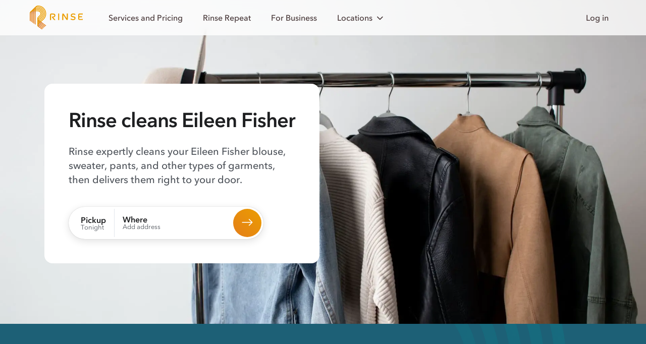

--- FILE ---
content_type: text/javascript
request_url: https://static-prod.rinse.com/assets/bundles/styles.1.sha256-fd8b774b4d.js
body_size: 2992
content:
import{R as u,r as c,a as Ie}from"./index.1.sha256-f141b66e24.js";import{c as C}from"./index.1.sha256-ff8e22613e.js";try{let e=typeof window<"u"?window:typeof global<"u"?global:typeof globalThis<"u"?globalThis:typeof self<"u"?self:{},n=new e.Error().stack;n&&(e._sentryDebugIds=e._sentryDebugIds||{},e._sentryDebugIds[n]="8f125386-f21a-4cf7-ab79-43ec117cf5e4",e._sentryDebugIdIdentifier="sentry-dbid-8f125386-f21a-4cf7-ab79-43ec117cf5e4")}catch{}function Ae(e){if(Array.isArray(e)){for(var n=0,o=Array(e.length);n<e.length;n++)o[n]=e[n];return o}else return Array.from(e)}var $=!1;if(typeof window<"u"){var X={get passive(){$=!0}};window.addEventListener("testPassive",null,X),window.removeEventListener("testPassive",null,X)}var Z=typeof window<"u"&&window.navigator&&window.navigator.platform&&(/iP(ad|hone|od)/.test(window.navigator.platform)||window.navigator.platform==="MacIntel"&&window.navigator.maxTouchPoints>1),m=[],R=!1,_=-1,I=void 0,A=void 0,ee=function(n){return m.some(function(o){return!!(o.options.allowTouchMove&&o.options.allowTouchMove(n))})},k=function(n){var o=n||window.event;return ee(o.target)||o.touches.length>1?!0:(o.preventDefault&&o.preventDefault(),!1)},Se=function(n){if(A===void 0){var o=!!n&&n.reserveScrollBarGap===!0,t=window.innerWidth-document.documentElement.clientWidth;o&&t>0&&(A=document.body.style.paddingRight,document.body.style.paddingRight=t+"px")}I===void 0&&(I=document.body.style.overflow,document.body.style.overflow="hidden")},Oe=function(){A!==void 0&&(document.body.style.paddingRight=A,A=void 0),I!==void 0&&(document.body.style.overflow=I,I=void 0)},Te=function(n){return n?n.scrollHeight-n.scrollTop<=n.clientHeight:!1},Re=function(n,o){var t=n.targetTouches[0].clientY-_;return ee(n.target)?!1:o&&o.scrollTop===0&&t>0||Te(o)&&t<0?k(n):(n.stopPropagation(),!0)},ke=function(n,o){if(!n){console.error("disableBodyScroll unsuccessful - targetElement must be provided when calling disableBodyScroll on IOS devices.");return}if(!m.some(function(r){return r.targetElement===n})){var t={targetElement:n,options:o||{}};m=[].concat(Ae(m),[t]),Z?(n.ontouchstart=function(r){r.targetTouches.length===1&&(_=r.targetTouches[0].clientY)},n.ontouchmove=function(r){r.targetTouches.length===1&&Re(r,n)},R||(document.addEventListener("touchmove",k,$?{passive:!1}:void 0),R=!0)):Se(o)}},De=function(n){if(!n){console.error("enableBodyScroll unsuccessful - targetElement must be provided when calling enableBodyScroll on IOS devices.");return}m=m.filter(function(o){return o.targetElement!==n}),Z?(n.ontouchstart=null,n.ontouchmove=null,R&&m.length===0&&(document.removeEventListener("touchmove",k,$?{passive:!1}:void 0),R=!1)):m.length||Oe()};function Ne(e=null){let[n,o]=u.useState(e);const{current:t}=u.useRef({current:n});return Object.defineProperty(t,"current",{get:()=>n,set:r=>{Object.is(n,r)||(n=r,o(r))}}),t}function Be(e,n={isStateful:!0}){const o=Ne(null),t=c.useRef(null),r=n.isStateful?o:t;return u.useEffect(()=>{!e||(typeof e=="function"?e(r.current):e.current=r.current)}),r}function D(){return D=Object.assign||function(e){for(var n=1;n<arguments.length;n++){var o=arguments[n];for(var t in o)Object.prototype.hasOwnProperty.call(o,t)&&(e[t]=o[t])}return e},D.apply(this,arguments)}var Me=function(n){var o=n.classes,t=n.classNames,r=n.styles,l=n.id,a=n.closeIcon,y=n.onClick;return u.createElement("button",{id:l,className:C(o.closeButton,t?.closeButton),style:r?.closeButton,onClick:y,"data-testid":"close-button"},a||u.createElement("svg",{className:t?.closeIcon,style:r?.closeIcon,width:28,height:28,viewBox:"0 0 36 36","data-testid":"close-icon"},u.createElement("path",{d:"M28.5 9.62L26.38 7.5 18 15.88 9.62 7.5 7.5 9.62 15.88 18 7.5 26.38l2.12 2.12L18 20.12l8.38 8.38 2.12-2.12L20.12 18z"})))},T=typeof window<"u",ne=["input","select","textarea","a[href]","button","[tabindex]","audio[controls]","video[controls]",'[contenteditable]:not([contenteditable="false"])'];function Le(e){return e.offsetParent===null||getComputedStyle(e).visibility==="hidden"}function $e(e,n){for(var o=0;o<e.length;o++)if(e[o].checked&&e[o].form===n)return e[o]}function xe(e){if(e.tagName!=="INPUT"||e.type!=="radio"||!e.name)return!0;var n=e.form||e.ownerDocument,o=n.querySelectorAll('input[type="radio"][name="'+e.name+'"]'),t=$e(o,e.form);return t===e||t===void 0&&o[0]===e}function oe(e){for(var n=document.activeElement,o=e.querySelectorAll(ne.join(",")),t=[],r=0;r<o.length;r++){var l=o[r];(n===l||!l.disabled&&Fe(l)>-1&&!Le(l)&&xe(l))&&t.push(l)}return t}function Pe(e,n){if(!(!e||e.key!=="Tab")){if(!n||!n.contains)return process,!1;if(!n.contains(e.target))return!1;var o=oe(n),t=o[0],r=o[o.length-1];return e.shiftKey&&e.target===t?(r.focus(),e.preventDefault(),!0):!e.shiftKey&&e.target===r?(t.focus(),e.preventDefault(),!0):!1}}function Fe(e){var n=parseInt(e.getAttribute("tabindex"),10);return isNaN(n)?Ke(e)?0:e.tabIndex:n}function Ke(e){return e.getAttribute("contentEditable")}var je=function(n){var o=n.container,t=n.initialFocusRef,r=c.useRef();return c.useEffect(function(){var l=function(p){o?.current&&Pe(p,o.current)};if(T&&document.addEventListener("keydown",l),T&&o?.current){var a=function(){ne.findIndex(function(p){var g;return(g=document.activeElement)==null?void 0:g.matches(p)})!==-1&&(r.current=document.activeElement)};if(t)a(),requestAnimationFrame(function(){var s;(s=t.current)==null||s.focus()});else{var y=oe(o.current);y[0]&&(a(),y[0].focus())}}return function(){if(T){var s;document.removeEventListener("keydown",l),(s=r.current)==null||s.focus()}}},[o,t]),null},b=[],L={add:function(n){b.push(n)},remove:function(n){b=b.filter(function(o){return o!==n})},isTopModal:function(n){return!!b.length&&b[b.length-1]===n}};function He(e,n){c.useEffect(function(){return n&&L.add(e),function(){L.remove(e)}},[n,e])}var Ye=function(n,o,t,r,l){var a=c.useRef(null);c.useEffect(function(){return o&&n.current&&r&&(a.current=n.current,ke(n.current,{reserveScrollBarGap:l})),function(){a.current&&(De(a.current),a.current=null)}},[o,t,n,r,l])},d={root:"react-responsive-modal-root",overlay:"react-responsive-modal-overlay",overlayAnimationIn:"react-responsive-modal-overlay-in",overlayAnimationOut:"react-responsive-modal-overlay-out",modalContainer:"react-responsive-modal-container",modalContainerCenter:"react-responsive-modal-containerCenter",modal:"react-responsive-modal-modal",modalAnimationIn:"react-responsive-modal-modal-in",modalAnimationOut:"react-responsive-modal-modal-out",closeButton:"react-responsive-modal-closeButton"},We=u.forwardRef(function(e,n){var o,t,r,l,a=e.open,y=e.center,s=e.blockScroll,p=s===void 0?!0:s,g=e.closeOnEsc,te=g===void 0?!0:g,x=e.closeOnOverlayClick,re=x===void 0?!0:x,N=e.container,P=e.showCloseIcon,ae=P===void 0?!0:P,le=e.closeIconId,ie=e.closeIcon,F=e.focusTrapped,ue=F===void 0?!0:F,K=e.initialFocusRef,ce=K===void 0?void 0:K,j=e.animationDuration,H=j===void 0?300:j,i=e.classNames,f=e.styles,Y=e.role,se=Y===void 0?"dialog":Y,de=e.ariaDescribedby,fe=e.ariaLabelledby,ve=e.containerId,me=e.modalId,B=e.onClose,q=e.onEscKeyDown,U=e.onOverlayClick,W=e.onAnimationEnd,ye=e.children,he=e.reserveScrollBarGap,z=Be(n),S=c.useRef(null),h=c.useRef(null),v=c.useRef(null);v.current===null&&T&&(v.current=document.createElement("div"));var G=c.useState(!1),w=G[0],J=G[1];He(S,a),Ye(S,a,w,p,he);var be=function(){v.current&&!N&&!document.body.contains(v.current)&&document.body.appendChild(v.current),document.addEventListener("keydown",Q)},pe=function(){v.current&&!N&&document.body.contains(v.current)&&document.body.removeChild(v.current),document.removeEventListener("keydown",Q)},Q=function(O){O.keyCode!==27||!L.isTopModal(S)||(q?.(O),te&&B())};c.useEffect(function(){return function(){w&&pe()}},[w]),c.useEffect(function(){a&&!w&&(J(!0),be())},[a]);var ge=function(O){if(h.current===null&&(h.current=!0),!h.current){h.current=null;return}U?.(O),re&&B(),h.current=null},M=function(){h.current=!1},we=function(){a||J(!1),W?.()},V=N||v.current,Ee=a?(o=i?.overlayAnimationIn)!=null?o:d.overlayAnimationIn:(t=i?.overlayAnimationOut)!=null?t:d.overlayAnimationOut,Ce=a?(r=i?.modalAnimationIn)!=null?r:d.modalAnimationIn:(l=i?.modalAnimationOut)!=null?l:d.modalAnimationOut;return w&&V?Ie.createPortal(u.createElement("div",{className:C(d.root,i?.root),style:f?.root,"data-testid":"root"},u.createElement("div",{className:C(d.overlay,i?.overlay),"data-testid":"overlay","aria-hidden":!0,style:D({animation:Ee+" "+H+"ms"},f?.overlay)}),u.createElement("div",{ref:S,id:ve,className:C(d.modalContainer,y&&d.modalContainerCenter,i?.modalContainer),style:f?.modalContainer,"data-testid":"modal-container",onClick:ge},u.createElement("div",{ref:z,className:C(d.modal,i?.modal),style:D({animation:Ce+" "+H+"ms"},f?.modal),onMouseDown:M,onMouseUp:M,onClick:M,onAnimationEnd:we,id:me,role:se,"aria-modal":"true","aria-labelledby":fe,"aria-describedby":de,"data-testid":"modal",tabIndex:-1},ue&&u.createElement(je,{container:z,initialFocusRef:ce}),ye,ae&&u.createElement(Me,{classes:d,classNames:i,styles:f,closeIcon:ie,onClick:B,id:le})))),V):null});export{We as M,ke as d,De as e};
//# sourceMappingURL=styles.1.sha256-fd8b774b4d.js.map


--- FILE ---
content_type: text/javascript
request_url: https://static-prod.rinse.com/assets/bundles/isValidNumber.1.sha256-b8a3a6cc20.js
body_size: 679
content:
import{n as b,p as y,w as m,i as p,a as d}from"./normalizeArguments.1.sha256-8102b8f100.js";try{let e=typeof window<"u"?window:typeof global<"u"?global:typeof globalThis<"u"?globalThis:typeof self<"u"?self:{},t=new e.Error().stack;t&&(e._sentryDebugIds=e._sentryDebugIds||{},e._sentryDebugIds[t]="40148530-0f1a-4b15-a9c2-f5f9cd912469",e._sentryDebugIdIdentifier="sentry-dbid-40148530-0f1a-4b15-a9c2-f5f9cd912469")}catch{}function g(){var e=b(arguments),t=e.text,r=e.options,n=e.metadata;return y(t,r,n)}function j(){return m(g,arguments)}function l(e){"@babel/helpers - typeof";return l=typeof Symbol=="function"&&typeof Symbol.iterator=="symbol"?function(t){return typeof t}:function(t){return t&&typeof Symbol=="function"&&t.constructor===Symbol&&t!==Symbol.prototype?"symbol":typeof t},l(e)}function _(e,t){return w(e)||v(e,t)||A(e,t)||h()}function h(){throw new TypeError(`Invalid attempt to destructure non-iterable instance.
In order to be iterable, non-array objects must have a [Symbol.iterator]() method.`)}function A(e,t){if(e){if(typeof e=="string")return c(e,t);var r=Object.prototype.toString.call(e).slice(8,-1);if(r==="Object"&&e.constructor&&(r=e.constructor.name),r==="Map"||r==="Set")return Array.from(e);if(r==="Arguments"||/^(?:Ui|I)nt(?:8|16|32)(?:Clamped)?Array$/.test(r))return c(e,t)}}function c(e,t){(t==null||t>e.length)&&(t=e.length);for(var r=0,n=new Array(t);r<t;r++)n[r]=e[r];return n}function v(e,t){var r=e==null?null:typeof Symbol<"u"&&e[Symbol.iterator]||e["@@iterator"];if(r!=null){var n=[],a=!0,o=!1,f,i;try{for(r=r.call(e);!(a=(f=r.next()).done)&&(n.push(f.value),!(t&&n.length===t));a=!0);}catch(s){o=!0,i=s}finally{try{!a&&r.return!=null&&r.return()}finally{if(o)throw i}}return n}}function w(e){if(Array.isArray(e))return e}function I(e){var t=Array.prototype.slice.call(e),r=_(t,4),n=r[0],a=r[1],o=r[2],f=r[3],i,s={},u;if(typeof n=="string")l(a)!=="object"?(f?(s=o,u=f):u=o,p(n)?i=y(n,{defaultCountry:a},u):i={}):(o?(s=a,u=o):u=a,p(n)?i=y(n,void 0,u):i={});else if(S(n))i=n,o?(s=a,u=o):u=a;else throw new TypeError("A phone number must either be a string or an object of shape { phone, [country] }.");return{input:i,options:s,metadata:u}}var S=function(t){return l(t)==="object"};function $(){var e=I(arguments),t=e.input,r=e.options,n=e.metadata;return t.phone?d(t,r,n):!1}function N(){return m($,arguments)}export{N as i,j as p};
//# sourceMappingURL=isValidNumber.1.sha256-b8a3a6cc20.js.map


--- FILE ---
content_type: text/javascript
request_url: https://static-prod.rinse.com/assets/bundles/groupBy.1.sha256-8ed16a03eb.js
body_size: 209
content:
import{a as v}from"./_commonjsHelpers.1.sha256-53d4d30fd9.js";import"./internal_customer_edit_inner.1.sha256-ce62c6ff14.js";import{r as l}from"./_baseAssignValue.1.sha256-47d8b8b126.js";import{r as q}from"./_baseEach.1.sha256-4fbc2ccc48.js";import{b as m}from"./_baseIteratee.1.sha256-b069e84fc1.js";import{r as w}from"./_Map.1.sha256-3ffd1c6439.js";try{let r=typeof window<"u"?window:typeof global<"u"?global:typeof globalThis<"u"?globalThis:typeof self<"u"?self:{},e=new r.Error().stack;e&&(r._sentryDebugIds=r._sentryDebugIds||{},r._sentryDebugIds[e]="ede8963d-16e1-4780-9e17-2a0a3ea5777e",r._sentryDebugIdIdentifier="sentry-dbid-ede8963d-16e1-4780-9e17-2a0a3ea5777e")}catch{}var i,b;function I(){if(b)return i;b=1;function r(e,n,u,o){for(var a=-1,t=e==null?0:e.length;++a<t;){var g=e[a];n(o,g,u(g),e)}return o}return i=r,i}var f,y;function B(){if(y)return f;y=1;var r=q();function e(n,u,o,a){return r(n,function(t,g,s){u(a,t,o(t),s)}),a}return f=e,f}var d,c;function D(){if(c)return d;c=1;var r=I(),e=B(),n=m(),u=w();function o(a,t){return function(g,s){var _=u(g)?r:e,h=t?t():{};return _(g,a,n(s,2),h)}}return d=o,d}var p,A;function E(){if(A)return p;A=1;var r=l(),e=D(),n=Object.prototype,u=n.hasOwnProperty,o=e(function(a,t,g){u.call(a,g)?a[g].push(t):r(a,g,[t])});return p=o,p}var x=E();const V=v(x);export{V as g};
//# sourceMappingURL=groupBy.1.sha256-8ed16a03eb.js.map


--- FILE ---
content_type: text/javascript
request_url: https://static-prod.rinse.com/assets/bundles/moment.1.sha256-e1e16e85b3.js
body_size: 19057
content:
//! moment.js
//! version : 2.29.4
//! authors : Tim Wood, Iskren Chernev, Moment.js contributors
//! license : MIT
//! momentjs.com
try{let e=typeof window<"u"?window:typeof global<"u"?global:typeof globalThis<"u"?globalThis:typeof self<"u"?self:{},t=new e.Error().stack;t&&(e._sentryDebugIds=e._sentryDebugIds||{},e._sentryDebugIds[t]="221b33a0-522e-4a2d-87c5-f424dc7c36b7",e._sentryDebugIdIdentifier="sentry-dbid-221b33a0-522e-4a2d-87c5-f424dc7c36b7")}catch{}var Nt;function l(){return Nt.apply(null,arguments)}function gs(e){Nt=e}function I(e){return e instanceof Array||Object.prototype.toString.call(e)==="[object Array]"}function ae(e){return e!=null&&Object.prototype.toString.call(e)==="[object Object]"}function y(e,t){return Object.prototype.hasOwnProperty.call(e,t)}function nt(e){if(Object.getOwnPropertyNames)return Object.getOwnPropertyNames(e).length===0;var t;for(t in e)if(y(e,t))return!1;return!0}function x(e){return e===void 0}function q(e){return typeof e=="number"||Object.prototype.toString.call(e)==="[object Number]"}function ge(e){return e instanceof Date||Object.prototype.toString.call(e)==="[object Date]"}function Pt(e,t){var s=[],r,a=e.length;for(r=0;r<a;++r)s.push(t(e[r],r));return s}function K(e,t){for(var s in t)y(t,s)&&(e[s]=t[s]);return y(t,"toString")&&(e.toString=t.toString),y(t,"valueOf")&&(e.valueOf=t.valueOf),e}function A(e,t,s,r){return ts(e,t,s,r,!0).utc()}function Ds(){return{empty:!1,unusedTokens:[],unusedInput:[],overflow:-2,charsLeftOver:0,nullInput:!1,invalidEra:null,invalidMonth:null,invalidFormat:!1,userInvalidated:!1,iso:!1,parsedDateParts:[],era:null,meridiem:null,rfc2822:!1,weekdayMismatch:!1}}function f(e){return e._pf==null&&(e._pf=Ds()),e._pf}var Xe;Array.prototype.some?Xe=Array.prototype.some:Xe=function(e){var t=Object(this),s=t.length>>>0,r;for(r=0;r<s;r++)if(r in t&&e.call(this,t[r],r,t))return!0;return!1};function it(e){if(e._isValid==null){var t=f(e),s=Xe.call(t.parsedDateParts,function(a){return a!=null}),r=!isNaN(e._d.getTime())&&t.overflow<0&&!t.empty&&!t.invalidEra&&!t.invalidMonth&&!t.invalidWeekday&&!t.weekdayMismatch&&!t.nullInput&&!t.invalidFormat&&!t.userInvalidated&&(!t.meridiem||t.meridiem&&s);if(e._strict&&(r=r&&t.charsLeftOver===0&&t.unusedTokens.length===0&&t.bigHour===void 0),Object.isFrozen==null||!Object.isFrozen(e))e._isValid=r;else return r}return e._isValid}function Ie(e){var t=A(NaN);return e!=null?K(f(t),e):f(t).userInvalidated=!0,t}var Yt=l.momentProperties=[],Be=!1;function ot(e,t){var s,r,a,n=Yt.length;if(x(t._isAMomentObject)||(e._isAMomentObject=t._isAMomentObject),x(t._i)||(e._i=t._i),x(t._f)||(e._f=t._f),x(t._l)||(e._l=t._l),x(t._strict)||(e._strict=t._strict),x(t._tzm)||(e._tzm=t._tzm),x(t._isUTC)||(e._isUTC=t._isUTC),x(t._offset)||(e._offset=t._offset),x(t._pf)||(e._pf=f(t)),x(t._locale)||(e._locale=t._locale),n>0)for(s=0;s<n;s++)r=Yt[s],a=t[r],x(a)||(e[r]=a);return e}function De(e){ot(this,e),this._d=new Date(e._d!=null?e._d.getTime():NaN),this.isValid()||(this._d=new Date(NaN)),Be===!1&&(Be=!0,l.updateOffset(this),Be=!1)}function C(e){return e instanceof De||e!=null&&e._isAMomentObject!=null}function Wt(e){l.suppressDeprecationWarnings===!1&&typeof console<"u"&&console.warn&&console.warn("Deprecation warning: "+e)}function R(e,t){var s=!0;return K(function(){if(l.deprecationHandler!=null&&l.deprecationHandler(null,e),s){var r=[],a,n,i,d=arguments.length;for(n=0;n<d;n++){if(a="",typeof arguments[n]=="object"){a+=`
[`+n+"] ";for(i in arguments[0])y(arguments[0],i)&&(a+=i+": "+arguments[0][i]+", ");a=a.slice(0,-2)}else a=arguments[n];r.push(a)}Wt(e+`
Arguments: `+Array.prototype.slice.call(r).join("")+`
`+new Error().stack),s=!1}return t.apply(this,arguments)},t)}var Ot={};function Rt(e,t){l.deprecationHandler!=null&&l.deprecationHandler(e,t),Ot[e]||(Wt(t),Ot[e]=!0)}l.suppressDeprecationWarnings=!1;l.deprecationHandler=null;function V(e){return typeof Function<"u"&&e instanceof Function||Object.prototype.toString.call(e)==="[object Function]"}function vs(e){var t,s;for(s in e)y(e,s)&&(t=e[s],V(t)?this[s]=t:this["_"+s]=t);this._config=e,this._dayOfMonthOrdinalParseLenient=new RegExp((this._dayOfMonthOrdinalParse.source||this._ordinalParse.source)+"|"+/\d{1,2}/.source)}function Ke(e,t){var s=K({},e),r;for(r in t)y(t,r)&&(ae(e[r])&&ae(t[r])?(s[r]={},K(s[r],e[r]),K(s[r],t[r])):t[r]!=null?s[r]=t[r]:delete s[r]);for(r in e)y(e,r)&&!y(t,r)&&ae(e[r])&&(s[r]=K({},s[r]));return s}function lt(e){e!=null&&this.set(e)}var et;Object.keys?et=Object.keys:et=function(e){var t,s=[];for(t in e)y(e,t)&&s.push(t);return s};var ps={sameDay:"[Today at] LT",nextDay:"[Tomorrow at] LT",nextWeek:"dddd [at] LT",lastDay:"[Yesterday at] LT",lastWeek:"[Last] dddd [at] LT",sameElse:"L"};function Ys(e,t,s){var r=this._calendar[e]||this._calendar.sameElse;return V(r)?r.call(t,s):r}function H(e,t,s){var r=""+Math.abs(e),a=t-r.length,n=e>=0;return(n?s?"+":"":"-")+Math.pow(10,Math.max(0,a)).toString().substr(1)+r}var ut=/(\[[^\[]*\])|(\\)?([Hh]mm(ss)?|Mo|MM?M?M?|Do|DDDo|DD?D?D?|ddd?d?|do?|w[o|w]?|W[o|W]?|Qo?|N{1,5}|YYYYYY|YYYYY|YYYY|YY|y{2,4}|yo?|gg(ggg?)?|GG(GGG?)?|e|E|a|A|hh?|HH?|kk?|mm?|ss?|S{1,9}|x|X|zz?|ZZ?|.)/g,Ye=/(\[[^\[]*\])|(\\)?(LTS|LT|LL?L?L?|l{1,4})/g,qe={},ue={};function h(e,t,s,r){var a=r;typeof r=="string"&&(a=function(){return this[r]()}),e&&(ue[e]=a),t&&(ue[t[0]]=function(){return H(a.apply(this,arguments),t[1],t[2])}),s&&(ue[s]=function(){return this.localeData().ordinal(a.apply(this,arguments),e)})}function Os(e){return e.match(/\[[\s\S]/)?e.replace(/^\[|\]$/g,""):e.replace(/\\/g,"")}function Ts(e){var t=e.match(ut),s,r;for(s=0,r=t.length;s<r;s++)ue[t[s]]?t[s]=ue[t[s]]:t[s]=Os(t[s]);return function(a){var n="",i;for(i=0;i<r;i++)n+=V(t[i])?t[i].call(a,e):t[i];return n}}function Te(e,t){return e.isValid()?(t=Ft(t,e.localeData()),qe[t]=qe[t]||Ts(t),qe[t](e)):e.localeData().invalidDate()}function Ft(e,t){var s=5;function r(a){return t.longDateFormat(a)||a}for(Ye.lastIndex=0;s>=0&&Ye.test(e);)e=e.replace(Ye,r),Ye.lastIndex=0,s-=1;return e}var bs={LTS:"h:mm:ss A",LT:"h:mm A",L:"MM/DD/YYYY",LL:"MMMM D, YYYY",LLL:"MMMM D, YYYY h:mm A",LLLL:"dddd, MMMM D, YYYY h:mm A"};function xs(e){var t=this._longDateFormat[e],s=this._longDateFormat[e.toUpperCase()];return t||!s?t:(this._longDateFormat[e]=s.match(ut).map(function(r){return r==="MMMM"||r==="MM"||r==="DD"||r==="dddd"?r.slice(1):r}).join(""),this._longDateFormat[e])}var Ns="Invalid date";function Ps(){return this._invalidDate}var Ws="%d",Rs=/\d{1,2}/;function Fs(e){return this._ordinal.replace("%d",e)}var Ls={future:"in %s",past:"%s ago",s:"a few seconds",ss:"%d seconds",m:"a minute",mm:"%d minutes",h:"an hour",hh:"%d hours",d:"a day",dd:"%d days",w:"a week",ww:"%d weeks",M:"a month",MM:"%d months",y:"a year",yy:"%d years"};function Is(e,t,s,r){var a=this._relativeTime[s];return V(a)?a(e,t,s,r):a.replace(/%d/i,e)}function Cs(e,t){var s=this._relativeTime[e>0?"future":"past"];return V(s)?s(t):s.replace(/%s/i,t)}var ye={};function O(e,t){var s=e.toLowerCase();ye[s]=ye[s+"s"]=ye[t]=e}function F(e){return typeof e=="string"?ye[e]||ye[e.toLowerCase()]:void 0}function dt(e){var t={},s,r;for(r in e)y(e,r)&&(s=F(r),s&&(t[s]=e[r]));return t}var Lt={};function T(e,t){Lt[e]=t}function Us(e){var t=[],s;for(s in e)y(e,s)&&t.push({unit:s,priority:Lt[s]});return t.sort(function(r,a){return r.priority-a.priority}),t}function Ce(e){return e%4===0&&e%100!==0||e%400===0}function W(e){return e<0?Math.ceil(e)||0:Math.floor(e)}function _(e){var t=+e,s=0;return t!==0&&isFinite(t)&&(s=W(t)),s}function fe(e,t){return function(s){return s!=null?(It(this,e,s),l.updateOffset(this,t),this):Ne(this,e)}}function Ne(e,t){return e.isValid()?e._d["get"+(e._isUTC?"UTC":"")+t]():NaN}function It(e,t,s){e.isValid()&&!isNaN(s)&&(t==="FullYear"&&Ce(e.year())&&e.month()===1&&e.date()===29?(s=_(s),e._d["set"+(e._isUTC?"UTC":"")+t](s,e.month(),Ge(s,e.month()))):e._d["set"+(e._isUTC?"UTC":"")+t](s))}function Es(e){return e=F(e),V(this[e])?this[e]():this}function Hs(e,t){if(typeof e=="object"){e=dt(e);var s=Us(e),r,a=s.length;for(r=0;r<a;r++)this[s[r].unit](e[s[r].unit])}else if(e=F(e),V(this[e]))return this[e](t);return this}var Ct=/\d/,P=/\d\d/,Ut=/\d{3}/,ht=/\d{4}/,Ue=/[+-]?\d{6}/,g=/\d\d?/,Et=/\d\d\d\d?/,Ht=/\d\d\d\d\d\d?/,Ee=/\d{1,3}/,ft=/\d{1,4}/,He=/[+-]?\d{1,6}/,ce=/\d+/,Ae=/[+-]?\d+/,As=/Z|[+-]\d\d:?\d\d/gi,Ve=/Z|[+-]\d\d(?::?\d\d)?/gi,Vs=/[+-]?\d+(\.\d{1,3})?/,ve=/[0-9]{0,256}['a-z\u00A0-\u05FF\u0700-\uD7FF\uF900-\uFDCF\uFDF0-\uFF07\uFF10-\uFFEF]{1,256}|[\u0600-\u06FF\/]{1,256}(\s*?[\u0600-\u06FF]{1,256}){1,2}/i,Pe;Pe={};function u(e,t,s){Pe[e]=V(t)?t:function(r,a){return r&&s?s:t}}function Gs(e,t){return y(Pe,e)?Pe[e](t._strict,t._locale):new RegExp(js(e))}function js(e){return N(e.replace("\\","").replace(/\\(\[)|\\(\])|\[([^\]\[]*)\]|\\(.)/g,function(t,s,r,a,n){return s||r||a||n}))}function N(e){return e.replace(/[-\/\\^$*+?.()|[\]{}]/g,"\\$&")}var tt={};function k(e,t){var s,r=t,a;for(typeof e=="string"&&(e=[e]),q(t)&&(r=function(n,i){i[t]=_(n)}),a=e.length,s=0;s<a;s++)tt[e[s]]=r}function pe(e,t){k(e,function(s,r,a,n){a._w=a._w||{},t(s,a._w,a,n)})}function zs(e,t,s){t!=null&&y(tt,e)&&tt[e](t,s._a,s,e)}var Y=0,Z=1,E=2,p=3,L=4,$=5,re=6,Zs=7,$s=8;function Bs(e,t){return(e%t+t)%t}var v;Array.prototype.indexOf?v=Array.prototype.indexOf:v=function(e){var t;for(t=0;t<this.length;++t)if(this[t]===e)return t;return-1};function Ge(e,t){if(isNaN(e)||isNaN(t))return NaN;var s=Bs(t,12);return e+=(t-s)/12,s===1?Ce(e)?29:28:31-s%7%2}h("M",["MM",2],"Mo",function(){return this.month()+1});h("MMM",0,0,function(e){return this.localeData().monthsShort(this,e)});h("MMMM",0,0,function(e){return this.localeData().months(this,e)});O("month","M");T("month",8);u("M",g);u("MM",g,P);u("MMM",function(e,t){return t.monthsShortRegex(e)});u("MMMM",function(e,t){return t.monthsRegex(e)});k(["M","MM"],function(e,t){t[Z]=_(e)-1});k(["MMM","MMMM"],function(e,t,s,r){var a=s._locale.monthsParse(e,r,s._strict);a!=null?t[Z]=a:f(s).invalidMonth=e});var qs="January_February_March_April_May_June_July_August_September_October_November_December".split("_"),At="Jan_Feb_Mar_Apr_May_Jun_Jul_Aug_Sep_Oct_Nov_Dec".split("_"),Vt=/D[oD]?(\[[^\[\]]*\]|\s)+MMMM?/,Js=ve,Qs=ve;function Xs(e,t){return e?I(this._months)?this._months[e.month()]:this._months[(this._months.isFormat||Vt).test(t)?"format":"standalone"][e.month()]:I(this._months)?this._months:this._months.standalone}function Ks(e,t){return e?I(this._monthsShort)?this._monthsShort[e.month()]:this._monthsShort[Vt.test(t)?"format":"standalone"][e.month()]:I(this._monthsShort)?this._monthsShort:this._monthsShort.standalone}function er(e,t,s){var r,a,n,i=e.toLocaleLowerCase();if(!this._monthsParse)for(this._monthsParse=[],this._longMonthsParse=[],this._shortMonthsParse=[],r=0;r<12;++r)n=A([2e3,r]),this._shortMonthsParse[r]=this.monthsShort(n,"").toLocaleLowerCase(),this._longMonthsParse[r]=this.months(n,"").toLocaleLowerCase();return s?t==="MMM"?(a=v.call(this._shortMonthsParse,i),a!==-1?a:null):(a=v.call(this._longMonthsParse,i),a!==-1?a:null):t==="MMM"?(a=v.call(this._shortMonthsParse,i),a!==-1?a:(a=v.call(this._longMonthsParse,i),a!==-1?a:null)):(a=v.call(this._longMonthsParse,i),a!==-1?a:(a=v.call(this._shortMonthsParse,i),a!==-1?a:null))}function tr(e,t,s){var r,a,n;if(this._monthsParseExact)return er.call(this,e,t,s);for(this._monthsParse||(this._monthsParse=[],this._longMonthsParse=[],this._shortMonthsParse=[]),r=0;r<12;r++){if(a=A([2e3,r]),s&&!this._longMonthsParse[r]&&(this._longMonthsParse[r]=new RegExp("^"+this.months(a,"").replace(".","")+"$","i"),this._shortMonthsParse[r]=new RegExp("^"+this.monthsShort(a,"").replace(".","")+"$","i")),!s&&!this._monthsParse[r]&&(n="^"+this.months(a,"")+"|^"+this.monthsShort(a,""),this._monthsParse[r]=new RegExp(n.replace(".",""),"i")),s&&t==="MMMM"&&this._longMonthsParse[r].test(e))return r;if(s&&t==="MMM"&&this._shortMonthsParse[r].test(e))return r;if(!s&&this._monthsParse[r].test(e))return r}}function Gt(e,t){var s;if(!e.isValid())return e;if(typeof t=="string"){if(/^\d+$/.test(t))t=_(t);else if(t=e.localeData().monthsParse(t),!q(t))return e}return s=Math.min(e.date(),Ge(e.year(),t)),e._d["set"+(e._isUTC?"UTC":"")+"Month"](t,s),e}function jt(e){return e!=null?(Gt(this,e),l.updateOffset(this,!0),this):Ne(this,"Month")}function sr(){return Ge(this.year(),this.month())}function rr(e){return this._monthsParseExact?(y(this,"_monthsRegex")||zt.call(this),e?this._monthsShortStrictRegex:this._monthsShortRegex):(y(this,"_monthsShortRegex")||(this._monthsShortRegex=Js),this._monthsShortStrictRegex&&e?this._monthsShortStrictRegex:this._monthsShortRegex)}function ar(e){return this._monthsParseExact?(y(this,"_monthsRegex")||zt.call(this),e?this._monthsStrictRegex:this._monthsRegex):(y(this,"_monthsRegex")||(this._monthsRegex=Qs),this._monthsStrictRegex&&e?this._monthsStrictRegex:this._monthsRegex)}function zt(){function e(i,d){return d.length-i.length}var t=[],s=[],r=[],a,n;for(a=0;a<12;a++)n=A([2e3,a]),t.push(this.monthsShort(n,"")),s.push(this.months(n,"")),r.push(this.months(n,"")),r.push(this.monthsShort(n,""));for(t.sort(e),s.sort(e),r.sort(e),a=0;a<12;a++)t[a]=N(t[a]),s[a]=N(s[a]);for(a=0;a<24;a++)r[a]=N(r[a]);this._monthsRegex=new RegExp("^("+r.join("|")+")","i"),this._monthsShortRegex=this._monthsRegex,this._monthsStrictRegex=new RegExp("^("+s.join("|")+")","i"),this._monthsShortStrictRegex=new RegExp("^("+t.join("|")+")","i")}h("Y",0,0,function(){var e=this.year();return e<=9999?H(e,4):"+"+e});h(0,["YY",2],0,function(){return this.year()%100});h(0,["YYYY",4],0,"year");h(0,["YYYYY",5],0,"year");h(0,["YYYYYY",6,!0],0,"year");O("year","y");T("year",1);u("Y",Ae);u("YY",g,P);u("YYYY",ft,ht);u("YYYYY",He,Ue);u("YYYYYY",He,Ue);k(["YYYYY","YYYYYY"],Y);k("YYYY",function(e,t){t[Y]=e.length===2?l.parseTwoDigitYear(e):_(e)});k("YY",function(e,t){t[Y]=l.parseTwoDigitYear(e)});k("Y",function(e,t){t[Y]=parseInt(e,10)});function we(e){return Ce(e)?366:365}l.parseTwoDigitYear=function(e){return _(e)+(_(e)>68?1900:2e3)};var Zt=fe("FullYear",!0);function nr(){return Ce(this.year())}function ir(e,t,s,r,a,n,i){var d;return e<100&&e>=0?(d=new Date(e+400,t,s,r,a,n,i),isFinite(d.getFullYear())&&d.setFullYear(e)):d=new Date(e,t,s,r,a,n,i),d}function Se(e){var t,s;return e<100&&e>=0?(s=Array.prototype.slice.call(arguments),s[0]=e+400,t=new Date(Date.UTC.apply(null,s)),isFinite(t.getUTCFullYear())&&t.setUTCFullYear(e)):t=new Date(Date.UTC.apply(null,arguments)),t}function We(e,t,s){var r=7+t-s,a=(7+Se(e,0,r).getUTCDay()-t)%7;return-a+r-1}function $t(e,t,s,r,a){var n=(7+s-r)%7,i=We(e,r,a),d=1+7*(t-1)+n+i,c,S;return d<=0?(c=e-1,S=we(c)+d):d>we(e)?(c=e+1,S=d-we(e)):(c=e,S=d),{year:c,dayOfYear:S}}function ke(e,t,s){var r=We(e.year(),t,s),a=Math.floor((e.dayOfYear()-r-1)/7)+1,n,i;return a<1?(i=e.year()-1,n=a+B(i,t,s)):a>B(e.year(),t,s)?(n=a-B(e.year(),t,s),i=e.year()+1):(i=e.year(),n=a),{week:n,year:i}}function B(e,t,s){var r=We(e,t,s),a=We(e+1,t,s);return(we(e)-r+a)/7}h("w",["ww",2],"wo","week");h("W",["WW",2],"Wo","isoWeek");O("week","w");O("isoWeek","W");T("week",5);T("isoWeek",5);u("w",g);u("ww",g,P);u("W",g);u("WW",g,P);pe(["w","ww","W","WW"],function(e,t,s,r){t[r.substr(0,1)]=_(e)});function or(e){return ke(e,this._week.dow,this._week.doy).week}var lr={dow:0,doy:6};function ur(){return this._week.dow}function dr(){return this._week.doy}function hr(e){var t=this.localeData().week(this);return e==null?t:this.add((e-t)*7,"d")}function fr(e){var t=ke(this,1,4).week;return e==null?t:this.add((e-t)*7,"d")}h("d",0,"do","day");h("dd",0,0,function(e){return this.localeData().weekdaysMin(this,e)});h("ddd",0,0,function(e){return this.localeData().weekdaysShort(this,e)});h("dddd",0,0,function(e){return this.localeData().weekdays(this,e)});h("e",0,0,"weekday");h("E",0,0,"isoWeekday");O("day","d");O("weekday","e");O("isoWeekday","E");T("day",11);T("weekday",11);T("isoWeekday",11);u("d",g);u("e",g);u("E",g);u("dd",function(e,t){return t.weekdaysMinRegex(e)});u("ddd",function(e,t){return t.weekdaysShortRegex(e)});u("dddd",function(e,t){return t.weekdaysRegex(e)});pe(["dd","ddd","dddd"],function(e,t,s,r){var a=s._locale.weekdaysParse(e,r,s._strict);a!=null?t.d=a:f(s).invalidWeekday=e});pe(["d","e","E"],function(e,t,s,r){t[r]=_(e)});function cr(e,t){return typeof e!="string"?e:isNaN(e)?(e=t.weekdaysParse(e),typeof e=="number"?e:null):parseInt(e,10)}function _r(e,t){return typeof e=="string"?t.weekdaysParse(e)%7||7:isNaN(e)?null:e}function ct(e,t){return e.slice(t,7).concat(e.slice(0,t))}var mr="Sunday_Monday_Tuesday_Wednesday_Thursday_Friday_Saturday".split("_"),Bt="Sun_Mon_Tue_Wed_Thu_Fri_Sat".split("_"),yr="Su_Mo_Tu_We_Th_Fr_Sa".split("_"),wr=ve,Sr=ve,kr=ve;function Mr(e,t){var s=I(this._weekdays)?this._weekdays:this._weekdays[e&&e!==!0&&this._weekdays.isFormat.test(t)?"format":"standalone"];return e===!0?ct(s,this._week.dow):e?s[e.day()]:s}function gr(e){return e===!0?ct(this._weekdaysShort,this._week.dow):e?this._weekdaysShort[e.day()]:this._weekdaysShort}function Dr(e){return e===!0?ct(this._weekdaysMin,this._week.dow):e?this._weekdaysMin[e.day()]:this._weekdaysMin}function vr(e,t,s){var r,a,n,i=e.toLocaleLowerCase();if(!this._weekdaysParse)for(this._weekdaysParse=[],this._shortWeekdaysParse=[],this._minWeekdaysParse=[],r=0;r<7;++r)n=A([2e3,1]).day(r),this._minWeekdaysParse[r]=this.weekdaysMin(n,"").toLocaleLowerCase(),this._shortWeekdaysParse[r]=this.weekdaysShort(n,"").toLocaleLowerCase(),this._weekdaysParse[r]=this.weekdays(n,"").toLocaleLowerCase();return s?t==="dddd"?(a=v.call(this._weekdaysParse,i),a!==-1?a:null):t==="ddd"?(a=v.call(this._shortWeekdaysParse,i),a!==-1?a:null):(a=v.call(this._minWeekdaysParse,i),a!==-1?a:null):t==="dddd"?(a=v.call(this._weekdaysParse,i),a!==-1||(a=v.call(this._shortWeekdaysParse,i),a!==-1)?a:(a=v.call(this._minWeekdaysParse,i),a!==-1?a:null)):t==="ddd"?(a=v.call(this._shortWeekdaysParse,i),a!==-1||(a=v.call(this._weekdaysParse,i),a!==-1)?a:(a=v.call(this._minWeekdaysParse,i),a!==-1?a:null)):(a=v.call(this._minWeekdaysParse,i),a!==-1||(a=v.call(this._weekdaysParse,i),a!==-1)?a:(a=v.call(this._shortWeekdaysParse,i),a!==-1?a:null))}function pr(e,t,s){var r,a,n;if(this._weekdaysParseExact)return vr.call(this,e,t,s);for(this._weekdaysParse||(this._weekdaysParse=[],this._minWeekdaysParse=[],this._shortWeekdaysParse=[],this._fullWeekdaysParse=[]),r=0;r<7;r++){if(a=A([2e3,1]).day(r),s&&!this._fullWeekdaysParse[r]&&(this._fullWeekdaysParse[r]=new RegExp("^"+this.weekdays(a,"").replace(".","\\.?")+"$","i"),this._shortWeekdaysParse[r]=new RegExp("^"+this.weekdaysShort(a,"").replace(".","\\.?")+"$","i"),this._minWeekdaysParse[r]=new RegExp("^"+this.weekdaysMin(a,"").replace(".","\\.?")+"$","i")),this._weekdaysParse[r]||(n="^"+this.weekdays(a,"")+"|^"+this.weekdaysShort(a,"")+"|^"+this.weekdaysMin(a,""),this._weekdaysParse[r]=new RegExp(n.replace(".",""),"i")),s&&t==="dddd"&&this._fullWeekdaysParse[r].test(e))return r;if(s&&t==="ddd"&&this._shortWeekdaysParse[r].test(e))return r;if(s&&t==="dd"&&this._minWeekdaysParse[r].test(e))return r;if(!s&&this._weekdaysParse[r].test(e))return r}}function Yr(e){if(!this.isValid())return e!=null?this:NaN;var t=this._isUTC?this._d.getUTCDay():this._d.getDay();return e!=null?(e=cr(e,this.localeData()),this.add(e-t,"d")):t}function Or(e){if(!this.isValid())return e!=null?this:NaN;var t=(this.day()+7-this.localeData()._week.dow)%7;return e==null?t:this.add(e-t,"d")}function Tr(e){if(!this.isValid())return e!=null?this:NaN;if(e!=null){var t=_r(e,this.localeData());return this.day(this.day()%7?t:t-7)}else return this.day()||7}function br(e){return this._weekdaysParseExact?(y(this,"_weekdaysRegex")||_t.call(this),e?this._weekdaysStrictRegex:this._weekdaysRegex):(y(this,"_weekdaysRegex")||(this._weekdaysRegex=wr),this._weekdaysStrictRegex&&e?this._weekdaysStrictRegex:this._weekdaysRegex)}function xr(e){return this._weekdaysParseExact?(y(this,"_weekdaysRegex")||_t.call(this),e?this._weekdaysShortStrictRegex:this._weekdaysShortRegex):(y(this,"_weekdaysShortRegex")||(this._weekdaysShortRegex=Sr),this._weekdaysShortStrictRegex&&e?this._weekdaysShortStrictRegex:this._weekdaysShortRegex)}function Nr(e){return this._weekdaysParseExact?(y(this,"_weekdaysRegex")||_t.call(this),e?this._weekdaysMinStrictRegex:this._weekdaysMinRegex):(y(this,"_weekdaysMinRegex")||(this._weekdaysMinRegex=kr),this._weekdaysMinStrictRegex&&e?this._weekdaysMinStrictRegex:this._weekdaysMinRegex)}function _t(){function e(b,G){return G.length-b.length}var t=[],s=[],r=[],a=[],n,i,d,c,S;for(n=0;n<7;n++)i=A([2e3,1]).day(n),d=N(this.weekdaysMin(i,"")),c=N(this.weekdaysShort(i,"")),S=N(this.weekdays(i,"")),t.push(d),s.push(c),r.push(S),a.push(d),a.push(c),a.push(S);t.sort(e),s.sort(e),r.sort(e),a.sort(e),this._weekdaysRegex=new RegExp("^("+a.join("|")+")","i"),this._weekdaysShortRegex=this._weekdaysRegex,this._weekdaysMinRegex=this._weekdaysRegex,this._weekdaysStrictRegex=new RegExp("^("+r.join("|")+")","i"),this._weekdaysShortStrictRegex=new RegExp("^("+s.join("|")+")","i"),this._weekdaysMinStrictRegex=new RegExp("^("+t.join("|")+")","i")}function mt(){return this.hours()%12||12}function Pr(){return this.hours()||24}h("H",["HH",2],0,"hour");h("h",["hh",2],0,mt);h("k",["kk",2],0,Pr);h("hmm",0,0,function(){return""+mt.apply(this)+H(this.minutes(),2)});h("hmmss",0,0,function(){return""+mt.apply(this)+H(this.minutes(),2)+H(this.seconds(),2)});h("Hmm",0,0,function(){return""+this.hours()+H(this.minutes(),2)});h("Hmmss",0,0,function(){return""+this.hours()+H(this.minutes(),2)+H(this.seconds(),2)});function qt(e,t){h(e,0,0,function(){return this.localeData().meridiem(this.hours(),this.minutes(),t)})}qt("a",!0);qt("A",!1);O("hour","h");T("hour",13);function Jt(e,t){return t._meridiemParse}u("a",Jt);u("A",Jt);u("H",g);u("h",g);u("k",g);u("HH",g,P);u("hh",g,P);u("kk",g,P);u("hmm",Et);u("hmmss",Ht);u("Hmm",Et);u("Hmmss",Ht);k(["H","HH"],p);k(["k","kk"],function(e,t,s){var r=_(e);t[p]=r===24?0:r});k(["a","A"],function(e,t,s){s._isPm=s._locale.isPM(e),s._meridiem=e});k(["h","hh"],function(e,t,s){t[p]=_(e),f(s).bigHour=!0});k("hmm",function(e,t,s){var r=e.length-2;t[p]=_(e.substr(0,r)),t[L]=_(e.substr(r)),f(s).bigHour=!0});k("hmmss",function(e,t,s){var r=e.length-4,a=e.length-2;t[p]=_(e.substr(0,r)),t[L]=_(e.substr(r,2)),t[$]=_(e.substr(a)),f(s).bigHour=!0});k("Hmm",function(e,t,s){var r=e.length-2;t[p]=_(e.substr(0,r)),t[L]=_(e.substr(r))});k("Hmmss",function(e,t,s){var r=e.length-4,a=e.length-2;t[p]=_(e.substr(0,r)),t[L]=_(e.substr(r,2)),t[$]=_(e.substr(a))});function Wr(e){return(e+"").toLowerCase().charAt(0)==="p"}var Rr=/[ap]\.?m?\.?/i,Fr=fe("Hours",!0);function Lr(e,t,s){return e>11?s?"pm":"PM":s?"am":"AM"}var Qt={calendar:ps,longDateFormat:bs,invalidDate:Ns,ordinal:Ws,dayOfMonthOrdinalParse:Rs,relativeTime:Ls,months:qs,monthsShort:At,week:lr,weekdays:mr,weekdaysMin:yr,weekdaysShort:Bt,meridiemParse:Rr},D={},_e={},Me;function Ir(e,t){var s,r=Math.min(e.length,t.length);for(s=0;s<r;s+=1)if(e[s]!==t[s])return s;return r}function Tt(e){return e&&e.toLowerCase().replace("_","-")}function Cr(e){for(var t=0,s,r,a,n;t<e.length;){for(n=Tt(e[t]).split("-"),s=n.length,r=Tt(e[t+1]),r=r?r.split("-"):null;s>0;){if(a=je(n.slice(0,s).join("-")),a)return a;if(r&&r.length>=s&&Ir(n,r)>=s-1)break;s--}t++}return Me}function Ur(e){return e.match("^[^/\\\\]*$")!=null}function je(e){var t=null,s;if(D[e]===void 0&&typeof module<"u"&&module&&module.exports&&Ur(e))try{t=Me._abbr,s=require,s("./locale/"+e),te(t)}catch{D[e]=null}return D[e]}function te(e,t){var s;return e&&(x(t)?s=J(e):s=yt(e,t),s?Me=s:typeof console<"u"&&console.warn&&console.warn("Locale "+e+" not found. Did you forget to load it?")),Me._abbr}function yt(e,t){if(t!==null){var s,r=Qt;if(t.abbr=e,D[e]!=null)Rt("defineLocaleOverride","use moment.updateLocale(localeName, config) to change an existing locale. moment.defineLocale(localeName, config) should only be used for creating a new locale See http://momentjs.com/guides/#/warnings/define-locale/ for more info."),r=D[e]._config;else if(t.parentLocale!=null)if(D[t.parentLocale]!=null)r=D[t.parentLocale]._config;else if(s=je(t.parentLocale),s!=null)r=s._config;else return _e[t.parentLocale]||(_e[t.parentLocale]=[]),_e[t.parentLocale].push({name:e,config:t}),null;return D[e]=new lt(Ke(r,t)),_e[e]&&_e[e].forEach(function(a){yt(a.name,a.config)}),te(e),D[e]}else return delete D[e],null}function Er(e,t){if(t!=null){var s,r,a=Qt;D[e]!=null&&D[e].parentLocale!=null?D[e].set(Ke(D[e]._config,t)):(r=je(e),r!=null&&(a=r._config),t=Ke(a,t),r==null&&(t.abbr=e),s=new lt(t),s.parentLocale=D[e],D[e]=s),te(e)}else D[e]!=null&&(D[e].parentLocale!=null?(D[e]=D[e].parentLocale,e===te()&&te(e)):D[e]!=null&&delete D[e]);return D[e]}function J(e){var t;if(e&&e._locale&&e._locale._abbr&&(e=e._locale._abbr),!e)return Me;if(!I(e)){if(t=je(e),t)return t;e=[e]}return Cr(e)}function Hr(){return et(D)}function wt(e){var t,s=e._a;return s&&f(e).overflow===-2&&(t=s[Z]<0||s[Z]>11?Z:s[E]<1||s[E]>Ge(s[Y],s[Z])?E:s[p]<0||s[p]>24||s[p]===24&&(s[L]!==0||s[$]!==0||s[re]!==0)?p:s[L]<0||s[L]>59?L:s[$]<0||s[$]>59?$:s[re]<0||s[re]>999?re:-1,f(e)._overflowDayOfYear&&(t<Y||t>E)&&(t=E),f(e)._overflowWeeks&&t===-1&&(t=Zs),f(e)._overflowWeekday&&t===-1&&(t=$s),f(e).overflow=t),e}var Ar=/^\s*((?:[+-]\d{6}|\d{4})-(?:\d\d-\d\d|W\d\d-\d|W\d\d|\d\d\d|\d\d))(?:(T| )(\d\d(?::\d\d(?::\d\d(?:[.,]\d+)?)?)?)([+-]\d\d(?::?\d\d)?|\s*Z)?)?$/,Vr=/^\s*((?:[+-]\d{6}|\d{4})(?:\d\d\d\d|W\d\d\d|W\d\d|\d\d\d|\d\d|))(?:(T| )(\d\d(?:\d\d(?:\d\d(?:[.,]\d+)?)?)?)([+-]\d\d(?::?\d\d)?|\s*Z)?)?$/,Gr=/Z|[+-]\d\d(?::?\d\d)?/,Oe=[["YYYYYY-MM-DD",/[+-]\d{6}-\d\d-\d\d/],["YYYY-MM-DD",/\d{4}-\d\d-\d\d/],["GGGG-[W]WW-E",/\d{4}-W\d\d-\d/],["GGGG-[W]WW",/\d{4}-W\d\d/,!1],["YYYY-DDD",/\d{4}-\d{3}/],["YYYY-MM",/\d{4}-\d\d/,!1],["YYYYYYMMDD",/[+-]\d{10}/],["YYYYMMDD",/\d{8}/],["GGGG[W]WWE",/\d{4}W\d{3}/],["GGGG[W]WW",/\d{4}W\d{2}/,!1],["YYYYDDD",/\d{7}/],["YYYYMM",/\d{6}/,!1],["YYYY",/\d{4}/,!1]],Je=[["HH:mm:ss.SSSS",/\d\d:\d\d:\d\d\.\d+/],["HH:mm:ss,SSSS",/\d\d:\d\d:\d\d,\d+/],["HH:mm:ss",/\d\d:\d\d:\d\d/],["HH:mm",/\d\d:\d\d/],["HHmmss.SSSS",/\d\d\d\d\d\d\.\d+/],["HHmmss,SSSS",/\d\d\d\d\d\d,\d+/],["HHmmss",/\d\d\d\d\d\d/],["HHmm",/\d\d\d\d/],["HH",/\d\d/]],jr=/^\/?Date\((-?\d+)/i,zr=/^(?:(Mon|Tue|Wed|Thu|Fri|Sat|Sun),?\s)?(\d{1,2})\s(Jan|Feb|Mar|Apr|May|Jun|Jul|Aug|Sep|Oct|Nov|Dec)\s(\d{2,4})\s(\d\d):(\d\d)(?::(\d\d))?\s(?:(UT|GMT|[ECMP][SD]T)|([Zz])|([+-]\d{4}))$/,Zr={UT:0,GMT:0,EDT:-4*60,EST:-5*60,CDT:-5*60,CST:-6*60,MDT:-6*60,MST:-7*60,PDT:-7*60,PST:-8*60};function Xt(e){var t,s,r=e._i,a=Ar.exec(r)||Vr.exec(r),n,i,d,c,S=Oe.length,b=Je.length;if(a){for(f(e).iso=!0,t=0,s=S;t<s;t++)if(Oe[t][1].exec(a[1])){i=Oe[t][0],n=Oe[t][2]!==!1;break}if(i==null){e._isValid=!1;return}if(a[3]){for(t=0,s=b;t<s;t++)if(Je[t][1].exec(a[3])){d=(a[2]||" ")+Je[t][0];break}if(d==null){e._isValid=!1;return}}if(!n&&d!=null){e._isValid=!1;return}if(a[4])if(Gr.exec(a[4]))c="Z";else{e._isValid=!1;return}e._f=i+(d||"")+(c||""),kt(e)}else e._isValid=!1}function $r(e,t,s,r,a,n){var i=[Br(e),At.indexOf(t),parseInt(s,10),parseInt(r,10),parseInt(a,10)];return n&&i.push(parseInt(n,10)),i}function Br(e){var t=parseInt(e,10);return t<=49?2e3+t:t<=999?1900+t:t}function qr(e){return e.replace(/\([^()]*\)|[\n\t]/g," ").replace(/(\s\s+)/g," ").replace(/^\s\s*/,"").replace(/\s\s*$/,"")}function Jr(e,t,s){if(e){var r=Bt.indexOf(e),a=new Date(t[0],t[1],t[2]).getDay();if(r!==a)return f(s).weekdayMismatch=!0,s._isValid=!1,!1}return!0}function Qr(e,t,s){if(e)return Zr[e];if(t)return 0;var r=parseInt(s,10),a=r%100,n=(r-a)/100;return n*60+a}function Kt(e){var t=zr.exec(qr(e._i)),s;if(t){if(s=$r(t[4],t[3],t[2],t[5],t[6],t[7]),!Jr(t[1],s,e))return;e._a=s,e._tzm=Qr(t[8],t[9],t[10]),e._d=Se.apply(null,e._a),e._d.setUTCMinutes(e._d.getUTCMinutes()-e._tzm),f(e).rfc2822=!0}else e._isValid=!1}function Xr(e){var t=jr.exec(e._i);if(t!==null){e._d=new Date(+t[1]);return}if(Xt(e),e._isValid===!1)delete e._isValid;else return;if(Kt(e),e._isValid===!1)delete e._isValid;else return;e._strict?e._isValid=!1:l.createFromInputFallback(e)}l.createFromInputFallback=R("value provided is not in a recognized RFC2822 or ISO format. moment construction falls back to js Date(), which is not reliable across all browsers and versions. Non RFC2822/ISO date formats are discouraged. Please refer to http://momentjs.com/guides/#/warnings/js-date/ for more info.",function(e){e._d=new Date(e._i+(e._useUTC?" UTC":""))});function oe(e,t,s){return e??t??s}function Kr(e){var t=new Date(l.now());return e._useUTC?[t.getUTCFullYear(),t.getUTCMonth(),t.getUTCDate()]:[t.getFullYear(),t.getMonth(),t.getDate()]}function St(e){var t,s,r=[],a,n,i;if(!e._d){for(a=Kr(e),e._w&&e._a[E]==null&&e._a[Z]==null&&ea(e),e._dayOfYear!=null&&(i=oe(e._a[Y],a[Y]),(e._dayOfYear>we(i)||e._dayOfYear===0)&&(f(e)._overflowDayOfYear=!0),s=Se(i,0,e._dayOfYear),e._a[Z]=s.getUTCMonth(),e._a[E]=s.getUTCDate()),t=0;t<3&&e._a[t]==null;++t)e._a[t]=r[t]=a[t];for(;t<7;t++)e._a[t]=r[t]=e._a[t]==null?t===2?1:0:e._a[t];e._a[p]===24&&e._a[L]===0&&e._a[$]===0&&e._a[re]===0&&(e._nextDay=!0,e._a[p]=0),e._d=(e._useUTC?Se:ir).apply(null,r),n=e._useUTC?e._d.getUTCDay():e._d.getDay(),e._tzm!=null&&e._d.setUTCMinutes(e._d.getUTCMinutes()-e._tzm),e._nextDay&&(e._a[p]=24),e._w&&typeof e._w.d<"u"&&e._w.d!==n&&(f(e).weekdayMismatch=!0)}}function ea(e){var t,s,r,a,n,i,d,c,S;t=e._w,t.GG!=null||t.W!=null||t.E!=null?(n=1,i=4,s=oe(t.GG,e._a[Y],ke(M(),1,4).year),r=oe(t.W,1),a=oe(t.E,1),(a<1||a>7)&&(c=!0)):(n=e._locale._week.dow,i=e._locale._week.doy,S=ke(M(),n,i),s=oe(t.gg,e._a[Y],S.year),r=oe(t.w,S.week),t.d!=null?(a=t.d,(a<0||a>6)&&(c=!0)):t.e!=null?(a=t.e+n,(t.e<0||t.e>6)&&(c=!0)):a=n),r<1||r>B(s,n,i)?f(e)._overflowWeeks=!0:c!=null?f(e)._overflowWeekday=!0:(d=$t(s,r,a,n,i),e._a[Y]=d.year,e._dayOfYear=d.dayOfYear)}l.ISO_8601=function(){};l.RFC_2822=function(){};function kt(e){if(e._f===l.ISO_8601){Xt(e);return}if(e._f===l.RFC_2822){Kt(e);return}e._a=[],f(e).empty=!0;var t=""+e._i,s,r,a,n,i,d=t.length,c=0,S,b;for(a=Ft(e._f,e._locale).match(ut)||[],b=a.length,s=0;s<b;s++)n=a[s],r=(t.match(Gs(n,e))||[])[0],r&&(i=t.substr(0,t.indexOf(r)),i.length>0&&f(e).unusedInput.push(i),t=t.slice(t.indexOf(r)+r.length),c+=r.length),ue[n]?(r?f(e).empty=!1:f(e).unusedTokens.push(n),zs(n,r,e)):e._strict&&!r&&f(e).unusedTokens.push(n);f(e).charsLeftOver=d-c,t.length>0&&f(e).unusedInput.push(t),e._a[p]<=12&&f(e).bigHour===!0&&e._a[p]>0&&(f(e).bigHour=void 0),f(e).parsedDateParts=e._a.slice(0),f(e).meridiem=e._meridiem,e._a[p]=ta(e._locale,e._a[p],e._meridiem),S=f(e).era,S!==null&&(e._a[Y]=e._locale.erasConvertYear(S,e._a[Y])),St(e),wt(e)}function ta(e,t,s){var r;return s==null?t:e.meridiemHour!=null?e.meridiemHour(t,s):(e.isPM!=null&&(r=e.isPM(s),r&&t<12&&(t+=12),!r&&t===12&&(t=0)),t)}function sa(e){var t,s,r,a,n,i,d=!1,c=e._f.length;if(c===0){f(e).invalidFormat=!0,e._d=new Date(NaN);return}for(a=0;a<c;a++)n=0,i=!1,t=ot({},e),e._useUTC!=null&&(t._useUTC=e._useUTC),t._f=e._f[a],kt(t),it(t)&&(i=!0),n+=f(t).charsLeftOver,n+=f(t).unusedTokens.length*10,f(t).score=n,d?n<r&&(r=n,s=t):(r==null||n<r||i)&&(r=n,s=t,i&&(d=!0));K(e,s||t)}function ra(e){if(!e._d){var t=dt(e._i),s=t.day===void 0?t.date:t.day;e._a=Pt([t.year,t.month,s,t.hour,t.minute,t.second,t.millisecond],function(r){return r&&parseInt(r,10)}),St(e)}}function aa(e){var t=new De(wt(es(e)));return t._nextDay&&(t.add(1,"d"),t._nextDay=void 0),t}function es(e){var t=e._i,s=e._f;return e._locale=e._locale||J(e._l),t===null||s===void 0&&t===""?Ie({nullInput:!0}):(typeof t=="string"&&(e._i=t=e._locale.preparse(t)),C(t)?new De(wt(t)):(ge(t)?e._d=t:I(s)?sa(e):s?kt(e):na(e),it(e)||(e._d=null),e))}function na(e){var t=e._i;x(t)?e._d=new Date(l.now()):ge(t)?e._d=new Date(t.valueOf()):typeof t=="string"?Xr(e):I(t)?(e._a=Pt(t.slice(0),function(s){return parseInt(s,10)}),St(e)):ae(t)?ra(e):q(t)?e._d=new Date(t):l.createFromInputFallback(e)}function ts(e,t,s,r,a){var n={};return(t===!0||t===!1)&&(r=t,t=void 0),(s===!0||s===!1)&&(r=s,s=void 0),(ae(e)&&nt(e)||I(e)&&e.length===0)&&(e=void 0),n._isAMomentObject=!0,n._useUTC=n._isUTC=a,n._l=s,n._i=e,n._f=t,n._strict=r,aa(n)}function M(e,t,s,r){return ts(e,t,s,r,!1)}var ia=R("moment().min is deprecated, use moment.max instead. http://momentjs.com/guides/#/warnings/min-max/",function(){var e=M.apply(null,arguments);return this.isValid()&&e.isValid()?e<this?this:e:Ie()}),oa=R("moment().max is deprecated, use moment.min instead. http://momentjs.com/guides/#/warnings/min-max/",function(){var e=M.apply(null,arguments);return this.isValid()&&e.isValid()?e>this?this:e:Ie()});function ss(e,t){var s,r;if(t.length===1&&I(t[0])&&(t=t[0]),!t.length)return M();for(s=t[0],r=1;r<t.length;++r)(!t[r].isValid()||t[r][e](s))&&(s=t[r]);return s}function la(){var e=[].slice.call(arguments,0);return ss("isBefore",e)}function ua(){var e=[].slice.call(arguments,0);return ss("isAfter",e)}var da=function(){return Date.now?Date.now():+new Date},me=["year","quarter","month","week","day","hour","minute","second","millisecond"];function ha(e){var t,s=!1,r,a=me.length;for(t in e)if(y(e,t)&&!(v.call(me,t)!==-1&&(e[t]==null||!isNaN(e[t]))))return!1;for(r=0;r<a;++r)if(e[me[r]]){if(s)return!1;parseFloat(e[me[r]])!==_(e[me[r]])&&(s=!0)}return!0}function fa(){return this._isValid}function ca(){return U(NaN)}function ze(e){var t=dt(e),s=t.year||0,r=t.quarter||0,a=t.month||0,n=t.week||t.isoWeek||0,i=t.day||0,d=t.hour||0,c=t.minute||0,S=t.second||0,b=t.millisecond||0;this._isValid=ha(t),this._milliseconds=+b+S*1e3+c*6e4+d*1e3*60*60,this._days=+i+n*7,this._months=+a+r*3+s*12,this._data={},this._locale=J(),this._bubble()}function be(e){return e instanceof ze}function st(e){return e<0?Math.round(-1*e)*-1:Math.round(e)}function _a(e,t,s){var r=Math.min(e.length,t.length),a=Math.abs(e.length-t.length),n=0,i;for(i=0;i<r;i++)_(e[i])!==_(t[i])&&n++;return n+a}function rs(e,t){h(e,0,0,function(){var s=this.utcOffset(),r="+";return s<0&&(s=-s,r="-"),r+H(~~(s/60),2)+t+H(~~s%60,2)})}rs("Z",":");rs("ZZ","");u("Z",Ve);u("ZZ",Ve);k(["Z","ZZ"],function(e,t,s){s._useUTC=!0,s._tzm=Mt(Ve,e)});var ma=/([\+\-]|\d\d)/gi;function Mt(e,t){var s=(t||"").match(e),r,a,n;return s===null?null:(r=s[s.length-1]||[],a=(r+"").match(ma)||["-",0,0],n=+(a[1]*60)+_(a[2]),n===0?0:a[0]==="+"?n:-n)}function gt(e,t){var s,r;return t._isUTC?(s=t.clone(),r=(C(e)||ge(e)?e.valueOf():M(e).valueOf())-s.valueOf(),s._d.setTime(s._d.valueOf()+r),l.updateOffset(s,!1),s):M(e).local()}function rt(e){return-Math.round(e._d.getTimezoneOffset())}l.updateOffset=function(){};function ya(e,t,s){var r=this._offset||0,a;if(!this.isValid())return e!=null?this:NaN;if(e!=null){if(typeof e=="string"){if(e=Mt(Ve,e),e===null)return this}else Math.abs(e)<16&&!s&&(e=e*60);return!this._isUTC&&t&&(a=rt(this)),this._offset=e,this._isUTC=!0,a!=null&&this.add(a,"m"),r!==e&&(!t||this._changeInProgress?is(this,U(e-r,"m"),1,!1):this._changeInProgress||(this._changeInProgress=!0,l.updateOffset(this,!0),this._changeInProgress=null)),this}else return this._isUTC?r:rt(this)}function wa(e,t){return e!=null?(typeof e!="string"&&(e=-e),this.utcOffset(e,t),this):-this.utcOffset()}function Sa(e){return this.utcOffset(0,e)}function ka(e){return this._isUTC&&(this.utcOffset(0,e),this._isUTC=!1,e&&this.subtract(rt(this),"m")),this}function Ma(){if(this._tzm!=null)this.utcOffset(this._tzm,!1,!0);else if(typeof this._i=="string"){var e=Mt(As,this._i);e!=null?this.utcOffset(e):this.utcOffset(0,!0)}return this}function ga(e){return this.isValid()?(e=e?M(e).utcOffset():0,(this.utcOffset()-e)%60===0):!1}function Da(){return this.utcOffset()>this.clone().month(0).utcOffset()||this.utcOffset()>this.clone().month(5).utcOffset()}function va(){if(!x(this._isDSTShifted))return this._isDSTShifted;var e={},t;return ot(e,this),e=es(e),e._a?(t=e._isUTC?A(e._a):M(e._a),this._isDSTShifted=this.isValid()&&_a(e._a,t.toArray())>0):this._isDSTShifted=!1,this._isDSTShifted}function pa(){return this.isValid()?!this._isUTC:!1}function Ya(){return this.isValid()?this._isUTC:!1}function as(){return this.isValid()?this._isUTC&&this._offset===0:!1}var Oa=/^(-|\+)?(?:(\d*)[. ])?(\d+):(\d+)(?::(\d+)(\.\d*)?)?$/,Ta=/^(-|\+)?P(?:([-+]?[0-9,.]*)Y)?(?:([-+]?[0-9,.]*)M)?(?:([-+]?[0-9,.]*)W)?(?:([-+]?[0-9,.]*)D)?(?:T(?:([-+]?[0-9,.]*)H)?(?:([-+]?[0-9,.]*)M)?(?:([-+]?[0-9,.]*)S)?)?$/;function U(e,t){var s=e,r=null,a,n,i;return be(e)?s={ms:e._milliseconds,d:e._days,M:e._months}:q(e)||!isNaN(+e)?(s={},t?s[t]=+e:s.milliseconds=+e):(r=Oa.exec(e))?(a=r[1]==="-"?-1:1,s={y:0,d:_(r[E])*a,h:_(r[p])*a,m:_(r[L])*a,s:_(r[$])*a,ms:_(st(r[re]*1e3))*a}):(r=Ta.exec(e))?(a=r[1]==="-"?-1:1,s={y:se(r[2],a),M:se(r[3],a),w:se(r[4],a),d:se(r[5],a),h:se(r[6],a),m:se(r[7],a),s:se(r[8],a)}):s==null?s={}:typeof s=="object"&&("from"in s||"to"in s)&&(i=ba(M(s.from),M(s.to)),s={},s.ms=i.milliseconds,s.M=i.months),n=new ze(s),be(e)&&y(e,"_locale")&&(n._locale=e._locale),be(e)&&y(e,"_isValid")&&(n._isValid=e._isValid),n}U.fn=ze.prototype;U.invalid=ca;function se(e,t){var s=e&&parseFloat(e.replace(",","."));return(isNaN(s)?0:s)*t}function bt(e,t){var s={};return s.months=t.month()-e.month()+(t.year()-e.year())*12,e.clone().add(s.months,"M").isAfter(t)&&--s.months,s.milliseconds=+t-+e.clone().add(s.months,"M"),s}function ba(e,t){var s;return e.isValid()&&t.isValid()?(t=gt(t,e),e.isBefore(t)?s=bt(e,t):(s=bt(t,e),s.milliseconds=-s.milliseconds,s.months=-s.months),s):{milliseconds:0,months:0}}function ns(e,t){return function(s,r){var a,n;return r!==null&&!isNaN(+r)&&(Rt(t,"moment()."+t+"(period, number) is deprecated. Please use moment()."+t+"(number, period). See http://momentjs.com/guides/#/warnings/add-inverted-param/ for more info."),n=s,s=r,r=n),a=U(s,r),is(this,a,e),this}}function is(e,t,s,r){var a=t._milliseconds,n=st(t._days),i=st(t._months);e.isValid()&&(r=r??!0,i&&Gt(e,Ne(e,"Month")+i*s),n&&It(e,"Date",Ne(e,"Date")+n*s),a&&e._d.setTime(e._d.valueOf()+a*s),r&&l.updateOffset(e,n||i))}var xa=ns(1,"add"),Na=ns(-1,"subtract");function os(e){return typeof e=="string"||e instanceof String}function Pa(e){return C(e)||ge(e)||os(e)||q(e)||Ra(e)||Wa(e)||e===null||e===void 0}function Wa(e){var t=ae(e)&&!nt(e),s=!1,r=["years","year","y","months","month","M","days","day","d","dates","date","D","hours","hour","h","minutes","minute","m","seconds","second","s","milliseconds","millisecond","ms"],a,n,i=r.length;for(a=0;a<i;a+=1)n=r[a],s=s||y(e,n);return t&&s}function Ra(e){var t=I(e),s=!1;return t&&(s=e.filter(function(r){return!q(r)&&os(e)}).length===0),t&&s}function Fa(e){var t=ae(e)&&!nt(e),s=!1,r=["sameDay","nextDay","lastDay","nextWeek","lastWeek","sameElse"],a,n;for(a=0;a<r.length;a+=1)n=r[a],s=s||y(e,n);return t&&s}function La(e,t){var s=e.diff(t,"days",!0);return s<-6?"sameElse":s<-1?"lastWeek":s<0?"lastDay":s<1?"sameDay":s<2?"nextDay":s<7?"nextWeek":"sameElse"}function Ia(e,t){arguments.length===1&&(arguments[0]?Pa(arguments[0])?(e=arguments[0],t=void 0):Fa(arguments[0])&&(t=arguments[0],e=void 0):(e=void 0,t=void 0));var s=e||M(),r=gt(s,this).startOf("day"),a=l.calendarFormat(this,r)||"sameElse",n=t&&(V(t[a])?t[a].call(this,s):t[a]);return this.format(n||this.localeData().calendar(a,this,M(s)))}function Ca(){return new De(this)}function Ua(e,t){var s=C(e)?e:M(e);return this.isValid()&&s.isValid()?(t=F(t)||"millisecond",t==="millisecond"?this.valueOf()>s.valueOf():s.valueOf()<this.clone().startOf(t).valueOf()):!1}function Ea(e,t){var s=C(e)?e:M(e);return this.isValid()&&s.isValid()?(t=F(t)||"millisecond",t==="millisecond"?this.valueOf()<s.valueOf():this.clone().endOf(t).valueOf()<s.valueOf()):!1}function Ha(e,t,s,r){var a=C(e)?e:M(e),n=C(t)?t:M(t);return this.isValid()&&a.isValid()&&n.isValid()?(r=r||"()",(r[0]==="("?this.isAfter(a,s):!this.isBefore(a,s))&&(r[1]===")"?this.isBefore(n,s):!this.isAfter(n,s))):!1}function Aa(e,t){var s=C(e)?e:M(e),r;return this.isValid()&&s.isValid()?(t=F(t)||"millisecond",t==="millisecond"?this.valueOf()===s.valueOf():(r=s.valueOf(),this.clone().startOf(t).valueOf()<=r&&r<=this.clone().endOf(t).valueOf())):!1}function Va(e,t){return this.isSame(e,t)||this.isAfter(e,t)}function Ga(e,t){return this.isSame(e,t)||this.isBefore(e,t)}function ja(e,t,s){var r,a,n;if(!this.isValid())return NaN;if(r=gt(e,this),!r.isValid())return NaN;switch(a=(r.utcOffset()-this.utcOffset())*6e4,t=F(t),t){case"year":n=xe(this,r)/12;break;case"month":n=xe(this,r);break;case"quarter":n=xe(this,r)/3;break;case"second":n=(this-r)/1e3;break;case"minute":n=(this-r)/6e4;break;case"hour":n=(this-r)/36e5;break;case"day":n=(this-r-a)/864e5;break;case"week":n=(this-r-a)/6048e5;break;default:n=this-r}return s?n:W(n)}function xe(e,t){if(e.date()<t.date())return-xe(t,e);var s=(t.year()-e.year())*12+(t.month()-e.month()),r=e.clone().add(s,"months"),a,n;return t-r<0?(a=e.clone().add(s-1,"months"),n=(t-r)/(r-a)):(a=e.clone().add(s+1,"months"),n=(t-r)/(a-r)),-(s+n)||0}l.defaultFormat="YYYY-MM-DDTHH:mm:ssZ";l.defaultFormatUtc="YYYY-MM-DDTHH:mm:ss[Z]";function za(){return this.clone().locale("en").format("ddd MMM DD YYYY HH:mm:ss [GMT]ZZ")}function Za(e){if(!this.isValid())return null;var t=e!==!0,s=t?this.clone().utc():this;return s.year()<0||s.year()>9999?Te(s,t?"YYYYYY-MM-DD[T]HH:mm:ss.SSS[Z]":"YYYYYY-MM-DD[T]HH:mm:ss.SSSZ"):V(Date.prototype.toISOString)?t?this.toDate().toISOString():new Date(this.valueOf()+this.utcOffset()*60*1e3).toISOString().replace("Z",Te(s,"Z")):Te(s,t?"YYYY-MM-DD[T]HH:mm:ss.SSS[Z]":"YYYY-MM-DD[T]HH:mm:ss.SSSZ")}function $a(){if(!this.isValid())return"moment.invalid(/* "+this._i+" */)";var e="moment",t="",s,r,a,n;return this.isLocal()||(e=this.utcOffset()===0?"moment.utc":"moment.parseZone",t="Z"),s="["+e+'("]',r=0<=this.year()&&this.year()<=9999?"YYYY":"YYYYYY",a="-MM-DD[T]HH:mm:ss.SSS",n=t+'[")]',this.format(s+r+a+n)}function Ba(e){e||(e=this.isUtc()?l.defaultFormatUtc:l.defaultFormat);var t=Te(this,e);return this.localeData().postformat(t)}function qa(e,t){return this.isValid()&&(C(e)&&e.isValid()||M(e).isValid())?U({to:this,from:e}).locale(this.locale()).humanize(!t):this.localeData().invalidDate()}function Ja(e){return this.from(M(),e)}function Qa(e,t){return this.isValid()&&(C(e)&&e.isValid()||M(e).isValid())?U({from:this,to:e}).locale(this.locale()).humanize(!t):this.localeData().invalidDate()}function Xa(e){return this.to(M(),e)}function ls(e){var t;return e===void 0?this._locale._abbr:(t=J(e),t!=null&&(this._locale=t),this)}var us=R("moment().lang() is deprecated. Instead, use moment().localeData() to get the language configuration. Use moment().locale() to change languages.",function(e){return e===void 0?this.localeData():this.locale(e)});function ds(){return this._locale}var Re=1e3,de=60*Re,Fe=60*de,hs=(365*400+97)*24*Fe;function he(e,t){return(e%t+t)%t}function fs(e,t,s){return e<100&&e>=0?new Date(e+400,t,s)-hs:new Date(e,t,s).valueOf()}function cs(e,t,s){return e<100&&e>=0?Date.UTC(e+400,t,s)-hs:Date.UTC(e,t,s)}function Ka(e){var t,s;if(e=F(e),e===void 0||e==="millisecond"||!this.isValid())return this;switch(s=this._isUTC?cs:fs,e){case"year":t=s(this.year(),0,1);break;case"quarter":t=s(this.year(),this.month()-this.month()%3,1);break;case"month":t=s(this.year(),this.month(),1);break;case"week":t=s(this.year(),this.month(),this.date()-this.weekday());break;case"isoWeek":t=s(this.year(),this.month(),this.date()-(this.isoWeekday()-1));break;case"day":case"date":t=s(this.year(),this.month(),this.date());break;case"hour":t=this._d.valueOf(),t-=he(t+(this._isUTC?0:this.utcOffset()*de),Fe);break;case"minute":t=this._d.valueOf(),t-=he(t,de);break;case"second":t=this._d.valueOf(),t-=he(t,Re);break}return this._d.setTime(t),l.updateOffset(this,!0),this}function en(e){var t,s;if(e=F(e),e===void 0||e==="millisecond"||!this.isValid())return this;switch(s=this._isUTC?cs:fs,e){case"year":t=s(this.year()+1,0,1)-1;break;case"quarter":t=s(this.year(),this.month()-this.month()%3+3,1)-1;break;case"month":t=s(this.year(),this.month()+1,1)-1;break;case"week":t=s(this.year(),this.month(),this.date()-this.weekday()+7)-1;break;case"isoWeek":t=s(this.year(),this.month(),this.date()-(this.isoWeekday()-1)+7)-1;break;case"day":case"date":t=s(this.year(),this.month(),this.date()+1)-1;break;case"hour":t=this._d.valueOf(),t+=Fe-he(t+(this._isUTC?0:this.utcOffset()*de),Fe)-1;break;case"minute":t=this._d.valueOf(),t+=de-he(t,de)-1;break;case"second":t=this._d.valueOf(),t+=Re-he(t,Re)-1;break}return this._d.setTime(t),l.updateOffset(this,!0),this}function tn(){return this._d.valueOf()-(this._offset||0)*6e4}function sn(){return Math.floor(this.valueOf()/1e3)}function rn(){return new Date(this.valueOf())}function an(){var e=this;return[e.year(),e.month(),e.date(),e.hour(),e.minute(),e.second(),e.millisecond()]}function nn(){var e=this;return{years:e.year(),months:e.month(),date:e.date(),hours:e.hours(),minutes:e.minutes(),seconds:e.seconds(),milliseconds:e.milliseconds()}}function on(){return this.isValid()?this.toISOString():null}function ln(){return it(this)}function un(){return K({},f(this))}function dn(){return f(this).overflow}function hn(){return{input:this._i,format:this._f,locale:this._locale,isUTC:this._isUTC,strict:this._strict}}h("N",0,0,"eraAbbr");h("NN",0,0,"eraAbbr");h("NNN",0,0,"eraAbbr");h("NNNN",0,0,"eraName");h("NNNNN",0,0,"eraNarrow");h("y",["y",1],"yo","eraYear");h("y",["yy",2],0,"eraYear");h("y",["yyy",3],0,"eraYear");h("y",["yyyy",4],0,"eraYear");u("N",Dt);u("NN",Dt);u("NNN",Dt);u("NNNN",Dn);u("NNNNN",vn);k(["N","NN","NNN","NNNN","NNNNN"],function(e,t,s,r){var a=s._locale.erasParse(e,r,s._strict);a?f(s).era=a:f(s).invalidEra=e});u("y",ce);u("yy",ce);u("yyy",ce);u("yyyy",ce);u("yo",pn);k(["y","yy","yyy","yyyy"],Y);k(["yo"],function(e,t,s,r){var a;s._locale._eraYearOrdinalRegex&&(a=e.match(s._locale._eraYearOrdinalRegex)),s._locale.eraYearOrdinalParse?t[Y]=s._locale.eraYearOrdinalParse(e,a):t[Y]=parseInt(e,10)});function fn(e,t){var s,r,a,n=this._eras||J("en")._eras;for(s=0,r=n.length;s<r;++s){switch(typeof n[s].since){case"string":a=l(n[s].since).startOf("day"),n[s].since=a.valueOf();break}switch(typeof n[s].until){case"undefined":n[s].until=1/0;break;case"string":a=l(n[s].until).startOf("day").valueOf(),n[s].until=a.valueOf();break}}return n}function cn(e,t,s){var r,a,n=this.eras(),i,d,c;for(e=e.toUpperCase(),r=0,a=n.length;r<a;++r)if(i=n[r].name.toUpperCase(),d=n[r].abbr.toUpperCase(),c=n[r].narrow.toUpperCase(),s)switch(t){case"N":case"NN":case"NNN":if(d===e)return n[r];break;case"NNNN":if(i===e)return n[r];break;case"NNNNN":if(c===e)return n[r];break}else if([i,d,c].indexOf(e)>=0)return n[r]}function _n(e,t){var s=e.since<=e.until?1:-1;return t===void 0?l(e.since).year():l(e.since).year()+(t-e.offset)*s}function mn(){var e,t,s,r=this.localeData().eras();for(e=0,t=r.length;e<t;++e)if(s=this.clone().startOf("day").valueOf(),r[e].since<=s&&s<=r[e].until||r[e].until<=s&&s<=r[e].since)return r[e].name;return""}function yn(){var e,t,s,r=this.localeData().eras();for(e=0,t=r.length;e<t;++e)if(s=this.clone().startOf("day").valueOf(),r[e].since<=s&&s<=r[e].until||r[e].until<=s&&s<=r[e].since)return r[e].narrow;return""}function wn(){var e,t,s,r=this.localeData().eras();for(e=0,t=r.length;e<t;++e)if(s=this.clone().startOf("day").valueOf(),r[e].since<=s&&s<=r[e].until||r[e].until<=s&&s<=r[e].since)return r[e].abbr;return""}function Sn(){var e,t,s,r,a=this.localeData().eras();for(e=0,t=a.length;e<t;++e)if(s=a[e].since<=a[e].until?1:-1,r=this.clone().startOf("day").valueOf(),a[e].since<=r&&r<=a[e].until||a[e].until<=r&&r<=a[e].since)return(this.year()-l(a[e].since).year())*s+a[e].offset;return this.year()}function kn(e){return y(this,"_erasNameRegex")||vt.call(this),e?this._erasNameRegex:this._erasRegex}function Mn(e){return y(this,"_erasAbbrRegex")||vt.call(this),e?this._erasAbbrRegex:this._erasRegex}function gn(e){return y(this,"_erasNarrowRegex")||vt.call(this),e?this._erasNarrowRegex:this._erasRegex}function Dt(e,t){return t.erasAbbrRegex(e)}function Dn(e,t){return t.erasNameRegex(e)}function vn(e,t){return t.erasNarrowRegex(e)}function pn(e,t){return t._eraYearOrdinalRegex||ce}function vt(){var e=[],t=[],s=[],r=[],a,n,i=this.eras();for(a=0,n=i.length;a<n;++a)t.push(N(i[a].name)),e.push(N(i[a].abbr)),s.push(N(i[a].narrow)),r.push(N(i[a].name)),r.push(N(i[a].abbr)),r.push(N(i[a].narrow));this._erasRegex=new RegExp("^("+r.join("|")+")","i"),this._erasNameRegex=new RegExp("^("+t.join("|")+")","i"),this._erasAbbrRegex=new RegExp("^("+e.join("|")+")","i"),this._erasNarrowRegex=new RegExp("^("+s.join("|")+")","i")}h(0,["gg",2],0,function(){return this.weekYear()%100});h(0,["GG",2],0,function(){return this.isoWeekYear()%100});function Ze(e,t){h(0,[e,e.length],0,t)}Ze("gggg","weekYear");Ze("ggggg","weekYear");Ze("GGGG","isoWeekYear");Ze("GGGGG","isoWeekYear");O("weekYear","gg");O("isoWeekYear","GG");T("weekYear",1);T("isoWeekYear",1);u("G",Ae);u("g",Ae);u("GG",g,P);u("gg",g,P);u("GGGG",ft,ht);u("gggg",ft,ht);u("GGGGG",He,Ue);u("ggggg",He,Ue);pe(["gggg","ggggg","GGGG","GGGGG"],function(e,t,s,r){t[r.substr(0,2)]=_(e)});pe(["gg","GG"],function(e,t,s,r){t[r]=l.parseTwoDigitYear(e)});function Yn(e){return _s.call(this,e,this.week(),this.weekday(),this.localeData()._week.dow,this.localeData()._week.doy)}function On(e){return _s.call(this,e,this.isoWeek(),this.isoWeekday(),1,4)}function Tn(){return B(this.year(),1,4)}function bn(){return B(this.isoWeekYear(),1,4)}function xn(){var e=this.localeData()._week;return B(this.year(),e.dow,e.doy)}function Nn(){var e=this.localeData()._week;return B(this.weekYear(),e.dow,e.doy)}function _s(e,t,s,r,a){var n;return e==null?ke(this,r,a).year:(n=B(e,r,a),t>n&&(t=n),Pn.call(this,e,t,s,r,a))}function Pn(e,t,s,r,a){var n=$t(e,t,s,r,a),i=Se(n.year,0,n.dayOfYear);return this.year(i.getUTCFullYear()),this.month(i.getUTCMonth()),this.date(i.getUTCDate()),this}h("Q",0,"Qo","quarter");O("quarter","Q");T("quarter",7);u("Q",Ct);k("Q",function(e,t){t[Z]=(_(e)-1)*3});function Wn(e){return e==null?Math.ceil((this.month()+1)/3):this.month((e-1)*3+this.month()%3)}h("D",["DD",2],"Do","date");O("date","D");T("date",9);u("D",g);u("DD",g,P);u("Do",function(e,t){return e?t._dayOfMonthOrdinalParse||t._ordinalParse:t._dayOfMonthOrdinalParseLenient});k(["D","DD"],E);k("Do",function(e,t){t[E]=_(e.match(g)[0])});var ms=fe("Date",!0);h("DDD",["DDDD",3],"DDDo","dayOfYear");O("dayOfYear","DDD");T("dayOfYear",4);u("DDD",Ee);u("DDDD",Ut);k(["DDD","DDDD"],function(e,t,s){s._dayOfYear=_(e)});function Rn(e){var t=Math.round((this.clone().startOf("day")-this.clone().startOf("year"))/864e5)+1;return e==null?t:this.add(e-t,"d")}h("m",["mm",2],0,"minute");O("minute","m");T("minute",14);u("m",g);u("mm",g,P);k(["m","mm"],L);var Fn=fe("Minutes",!1);h("s",["ss",2],0,"second");O("second","s");T("second",15);u("s",g);u("ss",g,P);k(["s","ss"],$);var Ln=fe("Seconds",!1);h("S",0,0,function(){return~~(this.millisecond()/100)});h(0,["SS",2],0,function(){return~~(this.millisecond()/10)});h(0,["SSS",3],0,"millisecond");h(0,["SSSS",4],0,function(){return this.millisecond()*10});h(0,["SSSSS",5],0,function(){return this.millisecond()*100});h(0,["SSSSSS",6],0,function(){return this.millisecond()*1e3});h(0,["SSSSSSS",7],0,function(){return this.millisecond()*1e4});h(0,["SSSSSSSS",8],0,function(){return this.millisecond()*1e5});h(0,["SSSSSSSSS",9],0,function(){return this.millisecond()*1e6});O("millisecond","ms");T("millisecond",16);u("S",Ee,Ct);u("SS",Ee,P);u("SSS",Ee,Ut);var ee,ys;for(ee="SSSS";ee.length<=9;ee+="S")u(ee,ce);function In(e,t){t[re]=_(("0."+e)*1e3)}for(ee="S";ee.length<=9;ee+="S")k(ee,In);ys=fe("Milliseconds",!1);h("z",0,0,"zoneAbbr");h("zz",0,0,"zoneName");function Cn(){return this._isUTC?"UTC":""}function Un(){return this._isUTC?"Coordinated Universal Time":""}var o=De.prototype;o.add=xa;o.calendar=Ia;o.clone=Ca;o.diff=ja;o.endOf=en;o.format=Ba;o.from=qa;o.fromNow=Ja;o.to=Qa;o.toNow=Xa;o.get=Es;o.invalidAt=dn;o.isAfter=Ua;o.isBefore=Ea;o.isBetween=Ha;o.isSame=Aa;o.isSameOrAfter=Va;o.isSameOrBefore=Ga;o.isValid=ln;o.lang=us;o.locale=ls;o.localeData=ds;o.max=oa;o.min=ia;o.parsingFlags=un;o.set=Hs;o.startOf=Ka;o.subtract=Na;o.toArray=an;o.toObject=nn;o.toDate=rn;o.toISOString=Za;o.inspect=$a;typeof Symbol<"u"&&Symbol.for!=null&&(o[Symbol.for("nodejs.util.inspect.custom")]=function(){return"Moment<"+this.format()+">"});o.toJSON=on;o.toString=za;o.unix=sn;o.valueOf=tn;o.creationData=hn;o.eraName=mn;o.eraNarrow=yn;o.eraAbbr=wn;o.eraYear=Sn;o.year=Zt;o.isLeapYear=nr;o.weekYear=Yn;o.isoWeekYear=On;o.quarter=o.quarters=Wn;o.month=jt;o.daysInMonth=sr;o.week=o.weeks=hr;o.isoWeek=o.isoWeeks=fr;o.weeksInYear=xn;o.weeksInWeekYear=Nn;o.isoWeeksInYear=Tn;o.isoWeeksInISOWeekYear=bn;o.date=ms;o.day=o.days=Yr;o.weekday=Or;o.isoWeekday=Tr;o.dayOfYear=Rn;o.hour=o.hours=Fr;o.minute=o.minutes=Fn;o.second=o.seconds=Ln;o.millisecond=o.milliseconds=ys;o.utcOffset=ya;o.utc=Sa;o.local=ka;o.parseZone=Ma;o.hasAlignedHourOffset=ga;o.isDST=Da;o.isLocal=pa;o.isUtcOffset=Ya;o.isUtc=as;o.isUTC=as;o.zoneAbbr=Cn;o.zoneName=Un;o.dates=R("dates accessor is deprecated. Use date instead.",ms);o.months=R("months accessor is deprecated. Use month instead",jt);o.years=R("years accessor is deprecated. Use year instead",Zt);o.zone=R("moment().zone is deprecated, use moment().utcOffset instead. http://momentjs.com/guides/#/warnings/zone/",wa);o.isDSTShifted=R("isDSTShifted is deprecated. See http://momentjs.com/guides/#/warnings/dst-shifted/ for more information",va);function En(e){return M(e*1e3)}function Hn(){return M.apply(null,arguments).parseZone()}function ws(e){return e}var w=lt.prototype;w.calendar=Ys;w.longDateFormat=xs;w.invalidDate=Ps;w.ordinal=Fs;w.preparse=ws;w.postformat=ws;w.relativeTime=Is;w.pastFuture=Cs;w.set=vs;w.eras=fn;w.erasParse=cn;w.erasConvertYear=_n;w.erasAbbrRegex=Mn;w.erasNameRegex=kn;w.erasNarrowRegex=gn;w.months=Xs;w.monthsShort=Ks;w.monthsParse=tr;w.monthsRegex=ar;w.monthsShortRegex=rr;w.week=or;w.firstDayOfYear=dr;w.firstDayOfWeek=ur;w.weekdays=Mr;w.weekdaysMin=Dr;w.weekdaysShort=gr;w.weekdaysParse=pr;w.weekdaysRegex=br;w.weekdaysShortRegex=xr;w.weekdaysMinRegex=Nr;w.isPM=Wr;w.meridiem=Lr;function Le(e,t,s,r){var a=J(),n=A().set(r,t);return a[s](n,e)}function Ss(e,t,s){if(q(e)&&(t=e,e=void 0),e=e||"",t!=null)return Le(e,t,s,"month");var r,a=[];for(r=0;r<12;r++)a[r]=Le(e,r,s,"month");return a}function pt(e,t,s,r){typeof e=="boolean"?(q(t)&&(s=t,t=void 0),t=t||""):(t=e,s=t,e=!1,q(t)&&(s=t,t=void 0),t=t||"");var a=J(),n=e?a._week.dow:0,i,d=[];if(s!=null)return Le(t,(s+n)%7,r,"day");for(i=0;i<7;i++)d[i]=Le(t,(i+n)%7,r,"day");return d}function An(e,t){return Ss(e,t,"months")}function Vn(e,t){return Ss(e,t,"monthsShort")}function Gn(e,t,s){return pt(e,t,s,"weekdays")}function jn(e,t,s){return pt(e,t,s,"weekdaysShort")}function zn(e,t,s){return pt(e,t,s,"weekdaysMin")}te("en",{eras:[{since:"0001-01-01",until:1/0,offset:1,name:"Anno Domini",narrow:"AD",abbr:"AD"},{since:"0000-12-31",until:-1/0,offset:1,name:"Before Christ",narrow:"BC",abbr:"BC"}],dayOfMonthOrdinalParse:/\d{1,2}(th|st|nd|rd)/,ordinal:function(e){var t=e%10,s=_(e%100/10)===1?"th":t===1?"st":t===2?"nd":t===3?"rd":"th";return e+s}});l.lang=R("moment.lang is deprecated. Use moment.locale instead.",te);l.langData=R("moment.langData is deprecated. Use moment.localeData instead.",J);var j=Math.abs;function Zn(){var e=this._data;return this._milliseconds=j(this._milliseconds),this._days=j(this._days),this._months=j(this._months),e.milliseconds=j(e.milliseconds),e.seconds=j(e.seconds),e.minutes=j(e.minutes),e.hours=j(e.hours),e.months=j(e.months),e.years=j(e.years),this}function ks(e,t,s,r){var a=U(t,s);return e._milliseconds+=r*a._milliseconds,e._days+=r*a._days,e._months+=r*a._months,e._bubble()}function $n(e,t){return ks(this,e,t,1)}function Bn(e,t){return ks(this,e,t,-1)}function xt(e){return e<0?Math.floor(e):Math.ceil(e)}function qn(){var e=this._milliseconds,t=this._days,s=this._months,r=this._data,a,n,i,d,c;return e>=0&&t>=0&&s>=0||e<=0&&t<=0&&s<=0||(e+=xt(at(s)+t)*864e5,t=0,s=0),r.milliseconds=e%1e3,a=W(e/1e3),r.seconds=a%60,n=W(a/60),r.minutes=n%60,i=W(n/60),r.hours=i%24,t+=W(i/24),c=W(Ms(t)),s+=c,t-=xt(at(c)),d=W(s/12),s%=12,r.days=t,r.months=s,r.years=d,this}function Ms(e){return e*4800/146097}function at(e){return e*146097/4800}function Jn(e){if(!this.isValid())return NaN;var t,s,r=this._milliseconds;if(e=F(e),e==="month"||e==="quarter"||e==="year")switch(t=this._days+r/864e5,s=this._months+Ms(t),e){case"month":return s;case"quarter":return s/3;case"year":return s/12}else switch(t=this._days+Math.round(at(this._months)),e){case"week":return t/7+r/6048e5;case"day":return t+r/864e5;case"hour":return t*24+r/36e5;case"minute":return t*1440+r/6e4;case"second":return t*86400+r/1e3;case"millisecond":return Math.floor(t*864e5)+r;default:throw new Error("Unknown unit "+e)}}function Qn(){return this.isValid()?this._milliseconds+this._days*864e5+this._months%12*2592e6+_(this._months/12)*31536e6:NaN}function Q(e){return function(){return this.as(e)}}var Xn=Q("ms"),Kn=Q("s"),ei=Q("m"),ti=Q("h"),si=Q("d"),ri=Q("w"),ai=Q("M"),ni=Q("Q"),ii=Q("y");function oi(){return U(this)}function li(e){return e=F(e),this.isValid()?this[e+"s"]():NaN}function ne(e){return function(){return this.isValid()?this._data[e]:NaN}}var ui=ne("milliseconds"),di=ne("seconds"),hi=ne("minutes"),fi=ne("hours"),ci=ne("days"),_i=ne("months"),mi=ne("years");function yi(){return W(this.days()/7)}var z=Math.round,le={ss:44,s:45,m:45,h:22,d:26,w:null,M:11};function wi(e,t,s,r,a){return a.relativeTime(t||1,!!s,e,r)}function Si(e,t,s,r){var a=U(e).abs(),n=z(a.as("s")),i=z(a.as("m")),d=z(a.as("h")),c=z(a.as("d")),S=z(a.as("M")),b=z(a.as("w")),G=z(a.as("y")),X=n<=s.ss&&["s",n]||n<s.s&&["ss",n]||i<=1&&["m"]||i<s.m&&["mm",i]||d<=1&&["h"]||d<s.h&&["hh",d]||c<=1&&["d"]||c<s.d&&["dd",c];return s.w!=null&&(X=X||b<=1&&["w"]||b<s.w&&["ww",b]),X=X||S<=1&&["M"]||S<s.M&&["MM",S]||G<=1&&["y"]||["yy",G],X[2]=t,X[3]=+e>0,X[4]=r,wi.apply(null,X)}function ki(e){return e===void 0?z:typeof e=="function"?(z=e,!0):!1}function Mi(e,t){return le[e]===void 0?!1:t===void 0?le[e]:(le[e]=t,e==="s"&&(le.ss=t-1),!0)}function gi(e,t){if(!this.isValid())return this.localeData().invalidDate();var s=!1,r=le,a,n;return typeof e=="object"&&(t=e,e=!1),typeof e=="boolean"&&(s=e),typeof t=="object"&&(r=Object.assign({},le,t),t.s!=null&&t.ss==null&&(r.ss=t.s-1)),a=this.localeData(),n=Si(this,!s,r,a),s&&(n=a.pastFuture(+this,n)),a.postformat(n)}var Qe=Math.abs;function ie(e){return(e>0)-(e<0)||+e}function $e(){if(!this.isValid())return this.localeData().invalidDate();var e=Qe(this._milliseconds)/1e3,t=Qe(this._days),s=Qe(this._months),r,a,n,i,d=this.asSeconds(),c,S,b,G;return d?(r=W(e/60),a=W(r/60),e%=60,r%=60,n=W(s/12),s%=12,i=e?e.toFixed(3).replace(/\.?0+$/,""):"",c=d<0?"-":"",S=ie(this._months)!==ie(d)?"-":"",b=ie(this._days)!==ie(d)?"-":"",G=ie(this._milliseconds)!==ie(d)?"-":"",c+"P"+(n?S+n+"Y":"")+(s?S+s+"M":"")+(t?b+t+"D":"")+(a||r||e?"T":"")+(a?G+a+"H":"")+(r?G+r+"M":"")+(e?G+i+"S":"")):"P0D"}var m=ze.prototype;m.isValid=fa;m.abs=Zn;m.add=$n;m.subtract=Bn;m.as=Jn;m.asMilliseconds=Xn;m.asSeconds=Kn;m.asMinutes=ei;m.asHours=ti;m.asDays=si;m.asWeeks=ri;m.asMonths=ai;m.asQuarters=ni;m.asYears=ii;m.valueOf=Qn;m._bubble=qn;m.clone=oi;m.get=li;m.milliseconds=ui;m.seconds=di;m.minutes=hi;m.hours=fi;m.days=ci;m.weeks=yi;m.months=_i;m.years=mi;m.humanize=gi;m.toISOString=$e;m.toString=$e;m.toJSON=$e;m.locale=ls;m.localeData=ds;m.toIsoString=R("toIsoString() is deprecated. Please use toISOString() instead (notice the capitals)",$e);m.lang=us;h("X",0,0,"unix");h("x",0,0,"valueOf");u("x",Ae);u("X",Vs);k("X",function(e,t,s){s._d=new Date(parseFloat(e)*1e3)});k("x",function(e,t,s){s._d=new Date(_(e))});//! moment.js
l.version="2.29.4";gs(M);l.fn=o;l.min=la;l.max=ua;l.now=da;l.utc=A;l.unix=En;l.months=An;l.isDate=ge;l.locale=te;l.invalid=Ie;l.duration=U;l.isMoment=C;l.weekdays=Gn;l.parseZone=Hn;l.localeData=J;l.isDuration=be;l.monthsShort=Vn;l.weekdaysMin=zn;l.defineLocale=yt;l.updateLocale=Er;l.locales=Hr;l.weekdaysShort=jn;l.normalizeUnits=F;l.relativeTimeRounding=ki;l.relativeTimeThreshold=Mi;l.calendarFormat=La;l.prototype=o;l.HTML5_FMT={DATETIME_LOCAL:"YYYY-MM-DDTHH:mm",DATETIME_LOCAL_SECONDS:"YYYY-MM-DDTHH:mm:ss",DATETIME_LOCAL_MS:"YYYY-MM-DDTHH:mm:ss.SSS",DATE:"YYYY-MM-DD",TIME:"HH:mm",TIME_SECONDS:"HH:mm:ss",TIME_MS:"HH:mm:ss.SSS",WEEK:"GGGG-[W]WW",MONTH:"YYYY-MM"};const Di=Object.freeze(Object.defineProperty({__proto__:null,default:l},Symbol.toStringTag,{value:"Module"}));export{l as h,Di as m};
//# sourceMappingURL=moment.1.sha256-e1e16e85b3.js.map


--- FILE ---
content_type: text/javascript
request_url: https://static-prod.rinse.com/assets/bundles/scroll-background-color.1.sha256-a5a25e6097.js
body_size: 786
content:
import{a as v,i as k}from"./utils.1.sha256-fee78a5904.js";import"./internal_customer_edit_inner.1.sha256-ce62c6ff14.js";try{let e=typeof window<"u"?window:typeof global<"u"?global:typeof globalThis<"u"?globalThis:typeof self<"u"?self:{},o=new e.Error().stack;o&&(e._sentryDebugIds=e._sentryDebugIds||{},e._sentryDebugIds[o]="4d075fca-7c71-4019-9900-acecb765e13d",e._sentryDebugIdIdentifier="sentry-dbid-4d075fca-7c71-4019-9900-acecb765e13d")}catch{}let g=!1;const E=72,m="uk-navbar-transparent";let u,f,r,i,p;const L=document.querySelector('meta[name="theme-color"]')?.getAttribute("content"),I=()=>{Array.from(f.classList).forEach(e=>{e.match(/(^|\s)background--\S+/g)&&(u.classList.add(e),r&&r.classList.add(e),i&&i.forEach(o=>{y(o,e)}))})},A=()=>{r&&!r.parentElement.classList.contains("navbar__wrapper--opaque")&&(window.pageYOffset>E||document.body.style.position==="fixed"?r.classList.remove(m):r.classList.add(m))},S=e=>{Array.from(e.map(o=>o.target)).forEach(o=>{const t=o.getAttribute("data-background-color-offset"),n=t!==null?parseInt(t):t;if(k(o,n)){const s=o.getAttribute("data-background-color"),c=[],a=`background--${s}`;Array.from(u.classList).forEach(l=>{l.match(/(^|\s)background--\S+/g)&&l!==a&&c.push(l)});const d=c.join(" ");d!==""&&(u.classList.remove(d),f.classList.remove(d),r&&r.classList.remove(d),i&&i.forEach(l=>l.classList.remove(d))),u.classList.add(a),f.classList.add(a),r&&r.classList.add(a),i&&i.forEach(l=>{y(l,a)});const w=window.getComputedStyle(f).getPropertyValue("background-color")||L;document.querySelector('meta[name="theme-color"]')?.setAttribute("content",w)}})},C=()=>{const e=v(0,10).map(t=>t/10),o=new IntersectionObserver(S,{threshold:e});Array.from(p).forEach(t=>{o.observe(t)})},h=()=>{g=!1,A()},b=()=>{g=g||requestAnimationFrame(h)},x=()=>{u=document.documentElement,f=document.body,r=document.getElementById("navbar"),i=Array.from(document.querySelectorAll("[data-match-background-color]")),p=document.querySelectorAll("[data-background-color]"),I(),C(),h(),window.addEventListener("scroll",b,{passive:!0}),window.addEventListener("resize",b,!1)};function y(e,o){const{backgroundImage:t}=window.getComputedStyle(e);if(t.includes("linear-gradient")){const n=window.getComputedStyle(u).backgroundColor,{r:s,g:c,b:a}=T(n);e.style.backgroundImage=B(t,s,c,a)}else e.classList.add(o)}function B(e,o,t,n){const s=/rgba?\(\d+,\s*\d+,\s*\d+(,\s*\d*\.?\d+)?\)/g;return e.replace(s,(a,d)=>`rgba(${o}, ${t}, ${n}${d||""})`)}function T(e){const o=/rgba?\((\d+),\s*(\d+),\s*(\d+)(?:,\s*(\d*\.?\d+))?\)/,t=e.match(o);if(!t)return console.error("Invalid RGB or RGBA string."),null;const n=parseInt(t[1]),s=parseInt(t[2]),c=parseInt(t[3]),a=t[4]!==void 0?parseFloat(t[4]):1;return{r:n,g:s,b:c,a}}export{x as s};
//# sourceMappingURL=scroll-background-color.1.sha256-a5a25e6097.js.map


--- FILE ---
content_type: text/javascript
request_url: https://static-prod.rinse.com/assets/bundles/garmentIcons.1.sha256-2c5f7bdea5.js
body_size: 19557
content:
import{r as e,j as i}from"./index.1.sha256-f141b66e24.js";import"./internal_customer_edit_inner.1.sha256-ce62c6ff14.js";try{let C=typeof window<"u"?window:typeof global<"u"?global:typeof globalThis<"u"?globalThis:typeof self<"u"?self:{},l=new C.Error().stack;l&&(C._sentryDebugIds=C._sentryDebugIds||{},C._sentryDebugIds[l]="0b1a500b-7717-467b-813e-acfe06963178",C._sentryDebugIdIdentifier="sentry-dbid-0b1a500b-7717-467b-813e-acfe06963178")}catch{}const o=C=>e.createElement("svg",{width:24,height:24,fill:"none",xmlns:"http://www.w3.org/2000/svg",...C},e.createElement("path",{d:"M4.72 2.046c-.245.071-.494.291-.629.554-.065.129-.073.342-.091 2.6l-.02 2.46-.232.42c-.588 1.067-.952 1.965-1.134 2.8-.12.55-.102 1.833.039 2.84.225 1.6.71 4.301 1.171 6.513.237 1.138.31 1.342.55 1.534.311.248-.185.233 7.626.233s7.315.015 7.626-.233c.233-.186.313-.402.527-1.427.462-2.209.975-5.05 1.194-6.62.147-1.051.157-2.197.024-2.72-.202-.798-.463-1.461-1.006-2.556l-.345-.697L20 5.244c-.022-2.792-.006-2.637-.307-2.937-.291-.292-.257-.287-1.956-.287h-1.523l-.193.12a.967.967 0 0 0-.48.66c-.206.858-.39 1.309-.744 1.82C14.166 5.533 13.22 6 12 6c-.967 0-1.721-.275-2.349-.856-.569-.527-.923-1.223-1.192-2.344a.967.967 0 0 0-.48-.66l-.193-.12-1.463-.007c-.897-.005-1.517.008-1.603.033M6.838 4.35c.187.5.527 1.138.803 1.51.753 1.015 1.852 1.745 2.979 1.979l.288.062.089.02.011 1.669c.013 1.86.006 1.811.299 2.103.209.21.391.285.693.285.397 0 .695-.186.893-.556.085-.158.087-.206.099-1.832l.011-1.669.089-.02.358-.08c.149-.033.437-.124.64-.203 1.398-.539 2.481-1.691 3.072-3.268l.132-.35H18l.001 1.79c0 .985.019 1.916.04 2.07.06.418.175.73.542 1.464.513 1.028.773 1.712.879 2.314.067.383.038.93-.106 1.962-.088.636-.346 2.218-.38 2.33-.02.066-.387.07-6.976.07s-6.956-.004-6.976-.07a30.93 30.93 0 0 1-.18-1.03c-.541-3.287-.486-3.772.669-5.906.266-.491.392-.852.445-1.276C5.981 7.53 6 6.635 6 5.691V4h.706l.132.35M18.58 18.09c-.024.102-.38 1.878-.38 1.897 0 .007-2.79.013-6.2.013s-6.2-.006-6.2-.013c0-.019-.356-1.795-.38-1.897L5.398 18h13.204l-.022.09",fillRule:"evenodd",fill:"currentColor"})),c=C=>e.createElement("svg",{fill:"currentColor",height:24,viewBox:"0 0 24 24",width:24,xmlns:"http://www.w3.org/2000/svg",...C},e.createElement("g",{clipPath:"url(#clip0_3615_7755)"},e.createElement("path",{clipRule:"evenodd",d:"M10 1C10 0.447715 9.55228 0 9 0C8.44772 0 8 0.447715 8 1V4V5V5.45455C8 7.41265 6.41265 9 4.45455 9C3.65122 9 3 9.65122 3 10.4545V23C3 23.5523 3.44772 24 4 24H20C20.5523 24 21 23.5523 21 23V10.4545C21 9.65122 20.3488 9 19.5455 9C17.5874 9 16 7.41265 16 5.45455V5V4V1C16 0.447715 15.5523 0 15 0C14.4477 0 14 0.447715 14 1V3H10V1ZM10 5H14V5.45455C14 8.33317 16.1933 10.6995 19 10.9735V22H5V10.9735C7.80665 10.6995 10 8.33317 10 5.45455V5ZM9 17C8.44772 17 8 17.4477 8 18C8 18.5523 8.44772 19 9 19H15C15.5523 19 16 18.5523 16 18C16 17.4477 15.5523 17 15 17H9Z",fill:"currentColor",fillRule:"evenodd"})),e.createElement("defs",null,e.createElement("clipPath",{id:"clip0_3615_7755"},e.createElement("rect",{fill:"currentColor",height:24,width:24})))),d=C=>e.createElement("svg",{fill:"currentColor",height:24,viewBox:"0 0 24 24",width:24,xmlns:"http://www.w3.org/2000/svg",...C},e.createElement("path",{clipRule:"evenodd",d:"M1 4C1 2.34315 2.34315 1 4 1H9C9.55228 1 10 1.44772 10 2C10 2.55228 9.55228 3 9 3H4C3.44772 3 3 3.44772 3 4V6.5H5C5.55228 6.5 6 6.94772 6 7.5V14.083C8.83771 14.559 11 17.027 11 20V21H13V20C13 17.027 15.1623 14.559 18 14.083V7.5C18 6.94772 18.4477 6.5 19 6.5H21V4C21 3.44772 20.5523 3 20 3H15C14.4477 3 14 2.55228 14 2C14 1.44772 14.4477 1 15 1H20C21.6569 1 23 2.34315 23 4V7.5C23 8.05228 22.5523 8.5 22 8.5H20V16.4505C20 19.5725 17.7964 22.2605 14.735 22.8728C14.312 22.9574 13.8818 23 13.4505 23H10.0549C9.61311 23 9.17266 22.9517 8.7414 22.8558C5.97106 22.2402 4 19.783 4 16.9451V8.5H2C1.44772 8.5 1 8.05228 1 7.5V4ZM18 16.126C16.2748 16.5701 15 18.1362 15 20V20.7284C16.7776 20.0857 18 18.3885 18 16.4505V16.126ZM9 20.8604V20C9 18.1362 7.72523 16.5701 6 16.126V16.9451C6 18.7852 7.23742 20.3863 9 20.8604Z",fill:"currentColor",fillRule:"evenodd"}),e.createElement("path",{clipRule:"evenodd",d:"M9.99998 1.99301C9.99622 1.44394 9.54995 1 9 1C8.44772 1 8 1.44772 8 2H9C8 2 8 2.0005 8 2.00101L8 2.0021L8.00001 2.00448L8.00004 2.01011L8.00022 2.02473C8.0004 2.03595 8.00072 2.05011 8.00129 2.06701C8.00241 2.10077 8.00451 2.14568 8.0084 2.20015C8.01616 2.30877 8.03119 2.45741 8.06048 2.63315C8.11827 2.97989 8.23572 3.4575 8.48057 3.94721C8.72739 4.44084 9.11331 4.96489 9.71092 5.3633C10.3148 5.76588 11.075 6 12 6C12.925 6 13.6852 5.76588 14.2891 5.3633C14.8867 4.96489 15.2726 4.44084 15.5194 3.94721C15.7643 3.4575 15.8817 2.97989 15.9395 2.63315C15.9688 2.45741 15.9838 2.30877 15.9916 2.20015C15.9955 2.14568 15.9976 2.10077 15.9987 2.06701C15.9993 2.05011 15.9996 2.03595 15.9998 2.02473L16 2.01011L16 2.00448L16 2.0021L16 2.00101C16 2.0005 16 2 15 2H16C16 1.44772 15.5523 1 15 1C14.45 1 14.0038 1.44395 14 1.99302L13.9998 2.00038C13.9995 2.01056 13.9987 2.03011 13.9967 2.05766C13.9927 2.11311 13.9843 2.19884 13.9667 2.30435C13.9308 2.52011 13.8607 2.7925 13.7306 3.05279C13.6024 3.30916 13.4258 3.53511 13.1797 3.6992C12.9398 3.85912 12.575 4 12 4C11.425 4 11.0602 3.85912 10.8203 3.6992C10.5742 3.53511 10.3976 3.30916 10.2694 3.05279C10.1393 2.7925 10.0692 2.52011 10.0333 2.30435C10.0157 2.19884 10.0073 2.11311 10.0033 2.05766C10.0014 2.03011 10.0005 2.01056 10.0002 2.00038L9.99998 1.99301ZM14 1.99248V1.99248Z",fill:"currentColor",fillRule:"evenodd"})),L=C=>e.createElement("svg",{fill:"currentColor",height:20,viewBox:"0 0 20 20",width:20,xmlns:"http://www.w3.org/2000/svg",...C},e.createElement("path",{clipRule:"evenodd",d:"M1.66675 6.66667C1.66675 5.74619 2.41294 5 3.33341 5H16.6667C17.5872 5 18.3334 5.74619 18.3334 6.66667V15C18.3334 16.841 16.841 18.3333 15.0001 18.3333H5.00008C3.15913 18.3333 1.66675 16.841 1.66675 15V6.66667ZM16.6667 6.66667L3.33341 6.66667V15C3.33341 15.9205 4.07961 16.6667 5.00008 16.6667H15.0001C15.9206 16.6667 16.6667 15.9205 16.6667 15V6.66667Z",fill:"currentColor",fillRule:"evenodd"}),e.createElement("path",{clipRule:"evenodd",d:"M6.66675 3.33317C6.66675 2.4127 7.41294 1.6665 8.33341 1.6665H11.6667C12.5872 1.6665 13.3334 2.4127 13.3334 3.33317V9.1665C13.3334 9.62674 12.9603 9.99984 12.5001 9.99984C12.0398 9.99984 11.6667 9.62674 11.6667 9.1665V3.33317H8.33341V9.1665C8.33341 9.62674 7.96032 9.99984 7.50008 9.99984C7.03984 9.99984 6.66675 9.62674 6.66675 9.1665V3.33317Z",fill:"currentColor",fillRule:"evenodd"})),u=C=>e.createElement("svg",{fill:"currentColor",height:24,viewBox:"0 0 24 24",width:24,xmlns:"http://www.w3.org/2000/svg",...C},e.createElement("path",{clipRule:"evenodd",d:"M6 1C6 0.447715 5.55228 0 5 0C4.44772 0 4 0.447715 4 1V5V7C4 9.76142 6.23858 12 9 12H15C17.7614 12 20 9.76142 20 7V5V1C20 0.447715 19.5523 0 19 0C18.4477 0 18 0.447715 18 1V4C15.4537 4 13.2249 5.35958 12 7.39242C10.7751 5.35958 8.54633 4 6 4V1ZM13.1 10H15C16.6569 10 18 8.65685 18 7V6C15.581 6 13.5633 7.71776 13.1 10ZM6 7V6C8.41896 6 10.4367 7.71776 10.9 10H9C7.34315 10 6 8.65685 6 7ZM5 14C4.44772 14 4 14.4477 4 15V17.6667C4 18.0401 4.20812 18.3825 4.53968 18.5544L6.88095 19.7684C7.87562 20.2842 8.49999 21.3112 8.5 22.4317L8.5 23C8.5 23.5523 8.94772 24 9.5 24H14.5C15.0523 24 15.5 23.5523 15.5 23V22.4317C15.5 21.3112 16.1244 20.2842 17.1191 19.7684L19.4603 18.5544C19.7919 18.3825 20 18.0401 20 17.6667V15C20 14.4477 19.5523 14 19 14H5ZM6 17.0588V16H18V17.0587L16.1984 17.9929C14.6693 18.7858 13.6653 20.3037 13.5186 22H10.4814C10.3347 20.3037 9.33071 18.7858 7.80159 17.9929L6 17.0588Z",fill:"currentColor",fillRule:"evenodd"})),s=C=>e.createElement("svg",{fill:"currentColor",height:24,viewBox:"0 0 24 24",width:24,xmlns:"http://www.w3.org/2000/svg",...C},e.createElement("path",{clipRule:"evenodd",d:"M4 5C4 4.44772 4.44772 4 5 4H18C18.5523 4 19 4.44772 19 5V8.17071C18.6872 8.06015 18.3506 8 18 8H7C5.87439 8 4.83566 8.37194 4 8.99963V5ZM2.04775 12.3062C2.01674 12.2097 2 12.1068 2 12V5C2 3.34315 3.34315 2 5 2H18C19.6569 2 21 3.34315 21 5V11C21 12.0666 20.4434 13.0032 19.6048 13.5351C20.4688 14.4338 21 15.6549 21 17C21 19.7614 18.7614 22 16 22H5C3.34315 22 2 20.6569 2 19C2 17.9334 2.5566 16.9968 3.39518 16.4649C2.53116 15.5662 2 14.3451 2 13C2 12.7646 2.01627 12.533 2.04775 12.3062ZM19 11C19 10.4477 18.5523 10 18 10H7C5.34315 10 4 11.3431 4 13C4 14.6569 5.34315 16 7 16H16C16.5523 16 17 16.4477 17 17C17 17.5523 16.5523 18 16 18H5C4.44771 18 4 18.4477 4 19C4 19.5523 4.44772 20 5 20H16C17.6569 20 19 18.6569 19 17C19 15.3431 17.6569 14 16 14H7C6.44772 14 6 13.5523 6 13C6 12.4477 6.44772 12 7 12H18C18.5523 12 19 11.5523 19 11Z",fill:"currentColor",fillRule:"evenodd"})),a=C=>e.createElement("svg",{fill:"currentColor",height:24,viewBox:"0 0 24 24",width:24,xmlns:"http://www.w3.org/2000/svg",...C},e.createElement("path",{clipRule:"evenodd",d:"M14 8H8V10V14V16H14V15H12C10.8954 15 10 14.1046 10 13V11C10 9.89543 10.8954 9 12 9H14V8ZM8 6C6.89543 6 6 6.89543 6 8L2 8C0.895431 8 0 8.89543 0 10V14C0 15.1046 0.895431 16 2 16H6C6 17.1046 6.89543 18 8 18H14C15.1046 18 16 17.1046 16 16H22C23.1046 16 24 15.1046 24 14V10C24 8.89543 23.1046 8 22 8H16C16 6.89543 15.1046 6 14 6H8ZM2 10H6V14H2V10ZM12 11H14V13H12V11ZM16 10V11V13V14H22V13C21.4477 13 21 12.5523 21 12C21 11.4477 21.4477 11 22 11V10H16ZM4 13C4.55228 13 5 12.5523 5 12C5 11.4477 4.55228 11 4 11C3.44772 11 3 11.4477 3 12C3 12.5523 3.44772 13 4 13ZM19 12C19 12.5523 18.5523 13 18 13C17.4477 13 17 12.5523 17 12C17 11.4477 17.4477 11 18 11C18.5523 11 19 11.4477 19 12Z",fill:"currentColor",fillRule:"evenodd"})),v=C=>e.createElement("svg",{fill:"currentColor",height:24,viewBox:"0 0 24 24",width:24,xmlns:"http://www.w3.org/2000/svg",...C},e.createElement("path",{clipRule:"evenodd",d:"M23 13V9C23 5.13401 19.866 2 16 2H8C4.13401 2 1 5.13401 1 9V15C1 18.866 4.13401 22 8 22H20C21.6569 22 23 20.6569 23 19C23 17.9334 22.4434 16.9968 21.6048 16.4649C22.4688 15.5662 23 14.3451 23 13ZM21 8.99963C20.9998 6.23838 18.7613 4 16 4H8C5.23858 4 3 6.23858 3 9V10.101C4.27052 8.80447 6.04131 8 8 8H18C19.1256 8 20.1643 8.37194 21 8.99963ZM3 15C3 17.7614 5.23858 20 8 20H20C20.5523 20 21 19.5523 21 19C21 18.4477 20.5523 18 20 18H8C6.34315 18 5 16.6569 5 15C5 13.3431 6.34315 12 8 12H18.1111C18.6634 12 19.1111 12.4477 19.1111 13C19.1111 13.5523 18.6634 14 18.1111 14H8C7.44772 14 7 14.4477 7 15C7 15.5523 7.44772 16 8 16H18C19.6569 16 21 14.6569 21 13C21 11.3431 19.6569 10 18 10H8C5.23858 10 3 12.2386 3 15Z",fill:"currentColor",fillRule:"evenodd"})),h=C=>e.createElement("svg",{fill:"currentColor",height:24,viewBox:"0 0 24 24",width:24,xmlns:"http://www.w3.org/2000/svg",...C},e.createElement("path",{clipRule:"evenodd",d:"M8.94704 2.67887C8.8592 2.41982 8.66903 2.20798 8.42075 2.09282C8.1709 1.97694 7.88432 1.96924 7.62861 2.07152L3.88583 3.56864C2.74685 4.02423 2 5.12735 2 6.35407V10.5C2 10.794 2.12933 11.073 2.35363 11.263C2.57792 11.453 2.87445 11.5347 3.1644 11.4864L5.4656 11.1029L5.54376 11.6109C5.83834 13.5257 5.83834 15.4743 5.54376 17.3891L5.01163 20.8479C4.96726 21.1363 5.05105 21.4297 5.24103 21.6511C5.43101 21.8726 5.70823 22 6 22H18C18.2918 22 18.569 21.8726 18.759 21.6511C18.9489 21.4297 19.0327 21.1363 18.9884 20.8479L18.4562 17.3891C18.1617 15.4743 18.1617 13.5257 18.4562 11.6109L18.5344 11.1029L20.8356 11.4864C21.1256 11.5347 21.4221 11.453 21.6464 11.263C21.8707 11.073 22 10.794 22 10.5V6.35407C22 5.12735 21.2531 4.02423 20.1142 3.56864L16.3714 2.07152C16.1157 1.96924 15.8291 1.97694 15.5793 2.09282C15.331 2.20798 15.1408 2.41983 15.053 2.67889L15.0492 2.68944C15.0447 2.70162 15.0364 2.72351 15.0242 2.75371C14.9997 2.8143 14.9596 2.90719 14.9024 3.02154C14.787 3.25247 14.6081 3.55819 14.3568 3.85982C13.8602 4.45567 13.1189 5 12 5C10.8811 5 10.1398 4.45567 9.64322 3.85982C9.39186 3.55819 9.21302 3.25247 9.09755 3.02154C9.04038 2.90719 9.0003 2.8143 8.97577 2.75371C8.96355 2.72351 8.95531 2.70162 8.95084 2.68944L8.94704 2.67887ZM11 6.90452V9C11 9.55228 11.4477 10 12 10C12.5523 10 13 9.55228 13 9V6.90452C14.3385 6.64085 15.2821 5.87357 15.8932 5.14018C16.144 4.83926 16.343 4.54017 16.4968 4.27577L19.3714 5.42559C19.751 5.57745 20 5.94516 20 6.35407V9.31954L18.8385 9.12596L18.9884 8.15206C19.0723 7.60619 18.6979 7.09561 18.1521 7.01163C17.6062 6.92765 17.0956 7.30208 17.0116 7.84794L16.4795 11.3068C16.1539 13.4232 16.1539 15.5768 16.4795 17.6932L16.8344 20H7.16561L7.5205 17.6932C7.8461 15.5768 7.8461 13.4232 7.5205 11.3068L6.98837 7.84794C6.90439 7.30208 6.39381 6.92765 5.84794 7.01163C5.30208 7.09561 4.92765 7.60619 5.01163 8.15206L5.16146 9.12596L4 9.31954V6.35407C4 5.94516 4.24895 5.57745 4.62861 5.42559L7.50316 4.27577C7.65703 4.54017 7.85601 4.83926 8.10678 5.14018C8.71793 5.87357 9.66149 6.64085 11 6.90452Z",fill:"currentColor",fillRule:"evenodd"})),H=C=>e.createElement("svg",{fill:"currentColor",height:24,viewBox:"0 0 24 24",width:24,xmlns:"http://www.w3.org/2000/svg",...C},e.createElement("path",{clipRule:"evenodd",d:"M20 12C20 16.4183 16.4183 20 12 20C7.58172 20 4 16.4183 4 12C4 7.58172 7.58172 4 12 4C16.4183 4 20 7.58172 20 12ZM22 12C22 17.5228 17.5228 22 12 22C6.47715 22 2 17.5228 2 12C2 6.47715 6.47715 2 12 2C17.5228 2 22 6.47715 22 12ZM7 9C7 7.89543 7.89543 7 9 7C10.1046 7 11 7.89543 11 9C11 10.1046 10.1046 11 9 11C7.89543 11 7 10.1046 7 9ZM7 15C7 13.8954 7.89543 13 9 13C10.1046 13 11 13.8954 11 15C11 16.1046 10.1046 17 9 17C7.89543 17 7 16.1046 7 15ZM13 9C13 7.89543 13.8954 7 15 7C16.1046 7 17 7.89543 17 9C17 10.1046 16.1046 11 15 11C13.8954 11 13 10.1046 13 9ZM13 15C13 13.8954 13.8954 13 15 13C16.1046 13 17 13.8954 17 15C17 16.1046 16.1046 17 15 17C13.8954 17 13 16.1046 13 15Z",fill:"currentColor",fillRule:"evenodd"})),t=C=>e.createElement("svg",{width:24,height:24,fill:"none",xmlns:"http://www.w3.org/2000/svg",...C},e.createElement("path",{d:"M5.723 1.046c-.356.104-.656.462-.706.84-.019.142.153.878.942 4.034.822 3.285.962 3.887.94 4.039-.015.099-.225.675-.467 1.28-.784 1.961-.962 2.496-1.169 3.521-.235 1.168-.241 1.283-.242 4.52-.001 2.8.003 2.989.072 3.126.093.187.314.408.501.501.139.07.437.073 6.406.073 5.943 0 6.267-.004 6.404-.072.19-.094.382-.285.489-.486l.087-.162-.001-2.98c-.001-3.237-.007-3.352-.242-4.52-.21-1.039-.38-1.549-1.213-3.63l-.484-1.21.987-3.947c.969-3.879.986-3.951.942-4.161a1.024 1.024 0 0 0-.732-.772c-.119-.029-.719-.04-1.837-.032l-1.66.012-.216.119c-.181.101-.256.181-.466.5-.413.629-.905 1.066-1.411 1.253-.177.066-.319.084-.647.084s-.47-.018-.647-.084c-.506-.187-.998-.624-1.411-1.253-.21-.319-.285-.399-.466-.5L9.26 1.02l-1.7-.007c-1.044-.005-1.753.008-1.837.033M8.56 3.149c.185.274.861.913 1.224 1.156.703.47 1.361.669 2.216.669.855 0 1.513-.199 2.216-.669.363-.243 1.039-.882 1.224-1.156l.1-.148.59-.001c.324 0 .59.009.59.02 0 .098-1.502 6.011-1.535 6.046-.062.064-1.337.206-2.346.261-.627.034-1.051.034-1.678 0-1.009-.055-2.284-.197-2.346-.261C8.782 9.031 7.28 3.118 7.28 3.02c0-.011.265-.02.59-.02l.59.001.1.148m1.08 8.058c.65.079.935.09 2.34.092 1.441.001 1.677-.008 2.38-.094.429-.052.831-.097.893-.1.111-.005.119.01.572 1.135.694 1.725.888 2.356 1.065 3.457.076.478.085.729.1 2.913l.016 2.39H6.994l.016-2.39c.015-2.19.024-2.434.101-2.91.175-1.085.35-1.666.97-3.22l.524-1.314c.031-.08.056-.091.166-.071.071.012.462.063.869.112",fillRule:"evenodd",fill:"currentColor"})),w=C=>e.createElement("svg",{fill:"currentColor",height:24,viewBox:"0 0 24 24",width:24,xmlns:"http://www.w3.org/2000/svg",...C},e.createElement("path",{clipRule:"evenodd",d:"M0 3C0 2.44772 0.447715 2 1 2H3.43961H8.56039H15.4396H20.5604H23C23.5523 2 24 2.44772 24 3C24 3.55228 23.5523 4 23 4H22.5611C22.5608 4.12893 22.548 4.26011 22.5216 4.39223L21.1962 11.0192C21.6545 11.1104 22 11.5149 22 12C22 12.4852 21.6545 12.8896 21.1962 12.9808L22.5216 19.6078C22.7691 20.8454 21.8225 22 20.5604 22H15.4396C14.1775 22 13.2309 20.8454 13.4784 19.6078L14.8038 12.9808C14.3455 12.8896 14 12.4851 14 12C14 11.5149 14.3455 11.1104 14.8038 11.0192L13.4784 4.39223C13.452 4.26011 13.4392 4.12893 13.4389 4H10.5611C10.5608 4.12893 10.548 4.26011 10.5216 4.39223L9.19615 11.0192C9.65452 11.1104 10 11.5149 10 12C10 12.4852 9.65452 12.8896 9.19615 12.9808L10.5216 19.6078C10.7691 20.8454 9.82248 22 8.56039 22H3.43961C2.17751 22 1.23093 20.8454 1.47845 19.6078L2.80385 12.9808C2.34548 12.8896 2 12.4851 2 12C2 11.5148 2.34548 11.1104 2.80385 11.0192L1.47845 4.39223C1.45202 4.26011 1.43921 4.12893 1.43893 4H1C0.447715 4 0 3.55228 0 3ZM15.4396 4L16.8396 11L19.1604 11L20.5604 4H15.4396ZM19.1604 13L16.8396 13L15.4396 20H20.5604L19.1604 13ZM3.43961 4H8.56039L7.16039 11L4.83961 11L3.43961 4L3.43961 4ZM4.83961 13L7.16039 13L8.56039 20H3.43961L4.83961 13Z",fill:"currentColor",fillRule:"evenodd"})),V=C=>e.createElement("svg",{fill:"currentColor",height:24,viewBox:"0 0 24 24",width:24,xmlns:"http://www.w3.org/2000/svg",...C},e.createElement("path",{clipRule:"evenodd",d:"M2 8C2 5.23858 4.23858 3 7 3H18C19.6569 3 21 4.34315 21 6C21 6.82064 20.6705 7.56432 20.1366 8.10596C21.273 9.02249 22 10.4263 22 12C22 13.5737 21.273 14.9775 20.1366 15.894C20.6705 16.4357 21 17.1794 21 18C21 19.6569 19.6569 21 18 21H7C4.23858 21 2 18.7614 2 16C2 14.3644 2.78534 12.9122 3.99952 12C2.78534 11.0878 2 9.6356 2 8ZM17 17H8C7.44772 17 7 16.5523 7 16C7 15.4477 7.44772 15 8 15H17C18.6569 15 20 13.6569 20 12C20 10.3431 18.6569 9 17 9H8C7.44772 9 7 8.55228 7 8C7 7.44772 7.44772 7 8 7H17H18C18.5523 7 19 6.55228 19 6C19 5.44772 18.5523 5 18 5H7C5.34315 5 4 6.34315 4 8C4 9.65685 5.34315 11 7 11H16C16.5523 11 17 11.4477 17 12C17 12.5523 16.5523 13 16 13H7C5.34315 13 4 14.3431 4 16C4 17.6569 5.34315 19 7 19H18C18.5523 19 19 18.5523 19 18C19 17.4477 18.5523 17 18 17H17Z",fill:"currentColor",fillRule:"evenodd"})),g=C=>e.createElement("svg",{fill:"currentColor",height:24,viewBox:"0 0 24 24",width:24,xmlns:"http://www.w3.org/2000/svg",...C},e.createElement("path",{clipRule:"evenodd",d:"M10.903 3.50947C10.1537 1.886 7.84631 1.886 7.09701 3.50947C7.07351 3.56039 7.06872 3.61797 7.08347 3.67208L8.32188 8.21289C8.47864 8.78769 8.418 9.4001 8.15155 9.93299C6.79417 12.6477 6.41264 15.747 7.07106 18.7099L7.80219 22H16.1978L16.9152 18.7717C17.5825 15.7688 17.1959 12.6277 15.8202 9.87635C15.5841 9.40426 15.5076 8.86835 15.602 8.34906L16.4598 3.6313C16.4638 3.60895 16.4616 3.58591 16.4535 3.56471C15.8792 2.07162 13.7921 2.00351 13.1217 3.456L12.908 3.91905C12.7445 4.2732 12.3901 4.49999 12 4.49999C11.61 4.49999 11.2555 4.2732 11.0921 3.91905L10.903 3.50947ZM11.9968 1.58399C10.121 -0.44639 6.55277 -0.0839329 5.2811 2.67136C5.0604 3.14954 5.01537 3.69022 5.15395 4.19832L6.39235 8.73913C6.41964 8.83919 6.40908 8.9458 6.3627 9.03856C4.7999 12.1642 4.36062 15.7325 5.11869 19.1438L6.02383 23.2169C6.12551 23.6745 6.53132 24 7.00002 24H17C17.4687 24 17.8745 23.6745 17.9762 23.2169L18.8676 19.2056C19.6346 15.7543 19.1901 12.1442 17.609 8.98192C17.5665 8.89689 17.5527 8.80036 17.5697 8.70683L18.4275 3.98907C18.4972 3.60566 18.4601 3.21047 18.3202 2.84676C17.2689 0.113484 13.8095 -0.351539 11.9968 1.58399Z",fill:"currentColor",fillRule:"evenodd"}),e.createElement("path",{clipRule:"evenodd",d:"M17 9.99999H7.00002V7.99999H17V9.99999Z",fill:"currentColor",fillRule:"evenodd"}),e.createElement("path",{clipRule:"evenodd",d:"M10 7.99999C10.5523 7.99999 11 8.44771 11 8.99999V13C11 13.5523 10.5523 14 10 14C9.44773 14 9.00002 13.5523 9.00002 13V8.99999C9.00002 8.44771 9.44773 7.99999 10 7.99999Z",fill:"currentColor",fillRule:"evenodd"})),f=C=>e.createElement("svg",{fill:"currentColor",height:20,width:22,xmlns:"http://www.w3.org/2000/svg",...C},e.createElement("path",{d:"M10.633.047C10.403.113.488 5.237.338 5.368c-.299.261-.411.745-.264 1.137.129.34.283.462 1.136.9l.752.387.021 3.556c.016 2.69.032 3.602.068 3.74.133.526.497 1.024.942 1.285.489.289 7.318 3.495 7.567 3.553.56.132.854.065 1.918-.435 2.897-1.362 6.328-3 6.536-3.122.436-.255.763-.696.921-1.244.058-.2.066-.549.084-3.777l.019-3.556.752-.387c.853-.438 1.007-.56 1.136-.9.143-.38.041-.853-.243-1.122-.087-.082-8.883-4.659-9.974-5.19-.29-.141-.374-.165-.623-.178a1.624 1.624 0 0 0-.453.032m4.205 4.064a417.14 417.14 0 0 1 3.875 2.013c.017.015-.371.235-.862.488l-1.371.708-.478.248-2.326-1.201c-1.279-.66-2.4-1.217-2.49-1.237-.297-.067-.596.02-.845.245a.924.924 0 0 0-.323.679c-.023.319.059.566.261.785.131.142.391.289 1.815 1.023.914.471 1.645.867 1.624.88-.021.013-.641.335-1.378.717l-1.34.693-3.853-1.991c-2.119-1.095-3.853-2.004-3.853-2.02 0-.02 7.518-3.94 7.694-4.012.004-.001 1.736.891 3.85 1.982m-7.392 6.517c2.929 1.511 3.239 1.655 3.554 1.655.3 0 .609-.135 2.264-.991.934-.483 1.706-.879 1.716-.879.009 0 .017.47.017 1.044 0 .95.006 1.061.072 1.237a.968.968 0 0 0 .506.568c.504.247 1.07.037 1.335-.497.084-.168.085-.189.103-1.795l.019-1.625.486-.25.486-.25-.01 2.883-.009 2.882-3.465 1.642c-1.906.903-3.49 1.641-3.52 1.641-.03 0-1.614-.738-3.52-1.641L4.015 14.61l-.009-2.886-.01-2.886.23.123c.126.069 1.575.818 3.22 1.667",fill:"currentColor",fillRule:"evenodd"})),p=C=>e.createElement("svg",{fill:"currentColor",height:24,viewBox:"0 0 24 24",width:24,xmlns:"http://www.w3.org/2000/svg",...C},e.createElement("path",{clipRule:"evenodd",d:"M10 1C6.13401 1 3 4.13401 3 8V17V17.5V19V21C3 22.1046 3.89543 23 5 23H17C18.1046 23 19 22.1046 19 21V19V17.5V17V13.4142L20.2071 12.2071C21.4261 10.9882 21.4261 9.01184 20.2071 7.79289C19.575 7.16075 18.7391 6.85643 17.9109 6.87995C17.3748 3.54638 14.4848 1 11 1H10ZM17 17V13.1687C17 12.7955 17.1483 12.4375 17.4122 12.1736L18.7929 10.7929C19.2308 10.355 19.2308 9.64501 18.7929 9.20711C18.355 8.7692 17.645 8.7692 17.2071 9.20711L14.7071 11.7071C14.3166 12.0976 13.6834 12.0976 13.2929 11.7071C12.9024 11.3166 12.9024 10.6834 13.2929 10.2929L15.7929 7.79289C15.8552 7.73062 15.9194 7.67153 15.9854 7.61562C15.7892 5.0338 13.6321 3 11 3H10C7.23858 3 5 5.23858 5 8V17H17ZM5 21V19H17V21H5Z",fill:"currentColor",fillRule:"evenodd"})),m=C=>e.createElement("svg",{fill:"currentColor",height:24,viewBox:"0 0 24 24",width:24,xmlns:"http://www.w3.org/2000/svg",...C},e.createElement("path",{clipRule:"evenodd",d:"M18 15V13H6V15H18ZM12 5C15.3137 5 18 7.68629 18 11H6C6 7.68629 8.68629 5 12 5ZM20 11V12V13C22.2091 13 24 14.7909 24 17C24 19.2091 22.2091 21 20 21H4C1.79086 21 0 19.2091 0 17C0 14.7909 1.79086 13 4 13V11C4 6.58172 7.58172 3 12 3C16.4183 3 20 6.58172 20 11ZM20 15V15.7273C20 16.4302 19.4302 17 18.7273 17H5.27273C4.56982 17 4 16.4302 4 15.7273V15C2.89543 15 2 15.8954 2 17C2 18.1046 2.89543 19 4 19H20C21.1046 19 22 18.1046 22 17C22 15.8954 21.1046 15 20 15Z",fill:"currentColor",fillRule:"evenodd"})),M=C=>e.createElement("svg",{fill:"currentColor",height:24,viewBox:"0 0 24 24",width:24,xmlns:"http://www.w3.org/2000/svg",...C},e.createElement("path",{clipRule:"evenodd",d:"M12 5.00001C12.5523 5.00001 13 5.44772 13 6.00001V21C13 21.5523 12.5523 22 12 22C11.4477 22 11 21.5523 11 21V6.00001C11 5.44772 11.4477 5.00001 12 5.00001Z",fill:"currentColor",fillRule:"evenodd"}),e.createElement("path",{clipRule:"evenodd",d:"M9.92848 2.62862C10.1336 3.1414 9.88417 3.72337 9.37139 3.92848L5.62861 5.4256C5.24895 5.57746 5 5.94517 5 6.35407V18H6C6.55228 18 7 18.4477 7 19C7 19.5523 6.55228 20 6 20H4C3.44772 20 3 19.5523 3 19V6.35407C3 5.12736 3.74685 4.02423 4.88583 3.56864L8.62861 2.07153C9.14139 1.86642 9.72336 2.11583 9.92848 2.62862Z",fill:"currentColor",fillRule:"evenodd"}),e.createElement("path",{clipRule:"evenodd",d:"M9.99998 2.99302C9.99622 2.44395 9.54995 2.00001 9 2.00001C8.44772 2.00001 8 2.44772 8 3.00001H9C8 3.00001 8 3.00051 8 3.00102L8 3.0021L8.00001 3.00449L8.00004 3.01012L8.00022 3.02474C8.0004 3.03596 8.00072 3.05011 8.00129 3.06701C8.00241 3.10078 8.00451 3.14568 8.0084 3.20016C8.01616 3.30878 8.03119 3.45741 8.06048 3.63316C8.11827 3.9799 8.23572 4.45751 8.48057 4.94722C8.72739 5.44085 9.11331 5.9649 9.71093 6.36331C10.3148 6.76589 11.075 7.00001 12 7.00001C12.925 7.00001 13.6852 6.76589 14.2891 6.36331C14.8867 5.9649 15.2726 5.44085 15.5194 4.94722C15.7643 4.45751 15.8817 3.9799 15.9395 3.63316C15.9688 3.45741 15.9838 3.30878 15.9916 3.20016C15.9955 3.14568 15.9976 3.10078 15.9987 3.06701C15.9993 3.05011 15.9996 3.03596 15.9998 3.02474L16 3.01012L16 3.00449L16 3.0021L16 3.00102C16 3.00051 16 3.00001 15 3.00001H16C16 2.44772 15.5523 2.00001 15 2.00001C14.45 2.00001 14.0038 2.44395 14 2.99303L13.9998 3.00038C13.9995 3.01056 13.9986 3.03011 13.9967 3.05767C13.9927 3.11311 13.9843 3.19885 13.9667 3.30436C13.9308 3.52012 13.8607 3.79251 13.7306 4.05279C13.6024 4.30916 13.4258 4.53511 13.1797 4.69921C12.9398 4.85913 12.575 5.00001 12 5.00001C11.425 5.00001 11.0602 4.85913 10.8203 4.69921C10.5742 4.53511 10.3976 4.30916 10.2694 4.05279C10.1393 3.79251 10.0692 3.52012 10.0333 3.30436C10.0157 3.19885 10.0073 3.11311 10.0033 3.05767C10.0013 3.03011 10.0005 3.01056 10.0002 3.00038L9.99998 2.99302Z",fill:"currentColor",fillRule:"evenodd"}),e.createElement("path",{clipRule:"evenodd",d:"M14.0715 2.62862C13.8664 3.1414 14.1158 3.72337 14.6286 3.92848L18.3714 5.4256C18.751 5.57746 19 5.94517 19 6.35407V18H17.5C16.9477 18 16.5 18.4477 16.5 19C16.5 19.5523 16.9477 20 17.5 20H20C20.5523 20 21 19.5523 21 19V6.35407C21 5.12736 20.2531 4.02423 19.1142 3.56864L15.3714 2.07153C14.8586 1.86642 14.2766 2.11583 14.0715 2.62862Z",fill:"currentColor",fillRule:"evenodd"}),e.createElement("path",{clipRule:"evenodd",d:"M7 7.00001C7.55228 7.00001 8 7.44772 8 8.00001V20H16V8.00001C16 7.44772 16.4477 7.00001 17 7.00001C17.5523 7.00001 18 7.44772 18 8.00001V21C18 21.5523 17.5523 22 17 22H7C6.44772 22 6 21.5523 6 21V8.00001C6 7.44772 6.44772 7.00001 7 7.00001Z",fill:"currentColor",fillRule:"evenodd"})),Z=C=>e.createElement("svg",{fill:"currentColor",height:24,viewBox:"0 0 24 24",width:24,xmlns:"http://www.w3.org/2000/svg",...C},e.createElement("g",{clipPath:"url(#clip0_3615_7761)"},e.createElement("path",{clipRule:"evenodd",d:"M8.03161 5.25042C8.01098 5.17039 8 5.08647 8 5L8 1C8 0.447715 8.44771 0 9 0C9.55228 0 10 0.447715 10 1L10 4.49997H14L14 1C14 0.447715 14.4477 0 15 0C15.5523 0 16 0.447715 16 1L16 5C16 5.08646 15.989 5.17036 15.9684 5.25038L17.9662 12.7423C17.9717 12.7627 17.9765 12.7832 17.9806 12.8039L19.9806 22.8039C20.0393 23.0977 19.9633 23.4023 19.7734 23.634C19.5834 23.8657 19.2996 24 19 24H14C13.561 24 13.1733 23.7137 13.0442 23.2941L12 19.9004L10.9558 23.2941C10.8267 23.7137 10.439 24 10 24H5.00001C4.70042 24 4.41661 23.8657 4.22667 23.634C4.03673 23.4023 3.96067 23.0977 4.01943 22.8039L6.01943 12.8039C6.02356 12.7832 6.02834 12.7627 6.03377 12.7423L8.03161 5.25042ZM7.97439 13.2271L9.76829 6.49997H14.2317L16.0256 13.2271L17.7802 22H14.7386L12.9558 16.2059C12.8267 15.7863 12.439 15.5 12 15.5C11.561 15.5 11.1733 15.7863 11.0442 16.2059L9.26143 22H6.21981L7.97439 13.2271ZM13 11C13.5523 11 14 10.5523 14 10C14 9.44771 13.5523 9 13 9L11 9C10.4477 9 10 9.44772 10 10C10 10.5523 10.4477 11 11 11L13 11Z",fill:"currentColor",fillRule:"evenodd"})),e.createElement("defs",null,e.createElement("clipPath",{id:"clip0_3615_7761"},e.createElement("rect",{fill:"currentColor",height:24,width:24})))),E=C=>e.createElement("svg",{fill:"currentColor",height:24,viewBox:"0 0 24 24",width:24,xmlns:"http://www.w3.org/2000/svg",...C},e.createElement("g",{clipPath:"url(#clip0_3615_7750)"},e.createElement("path",{clipRule:"evenodd",d:"M6.84397 0.0121023C6.73393 0.0293434 6.62985 0.0645291 6.5348 0.114571L3.50075 1.6316C2.61137 2.07628 2.00012 2.93276 1.86871 3.91839L0.00877816 17.8678C-0.0293194 18.1536 0.0577377 18.4418 0.247622 18.6587C0.437506 18.8756 0.711746 19 1.00001 19H4.96923L4.02986 22.7575C3.95518 23.0562 4.02229 23.3727 4.2118 23.6154C4.40131 23.8581 4.69207 24 5.00001 24H19C19.3079 24 19.5987 23.8581 19.7882 23.6154C19.9777 23.3727 20.0448 23.0562 19.9701 22.7575L19.0308 19H23C23.2883 19 23.5625 18.8756 23.7524 18.6587C23.9423 18.4418 24.0293 18.1536 23.9912 17.8678L22.1313 3.91839C21.9999 2.93276 21.3886 2.07628 20.4993 1.6316L17.4652 0.114555C17.3703 0.0646292 17.2665 0.0294934 17.1567 0.0122144C17.1002 0.00324874 17.0434 -0.000771033 16.9869 1.84442e-06L7.01306 9.72483e-07C6.95679 -0.000764787 6.90023 0.0032186 6.84397 0.0121023ZM12 6.27954L8.9432 2L15.0568 2L12 6.27954ZM5.46923 17L5.97942 14.9592L5.01361 9.1644C4.92282 8.61963 5.29084 8.1044 5.83561 8.01361C6.38038 7.92281 6.89561 8.29083 6.9864 8.8356L7.58951 12.4542L10.7711 8L6.68294 2.27657L4.39517 3.42045C4.09872 3.56868 3.89497 3.85417 3.85116 4.18271L2.14219 17H5.46923ZM8.94319 14H16.1529L17.0136 8.8356C17.1044 8.29083 17.6196 7.92281 18.1644 8.01361C18.7092 8.1044 19.0772 8.61963 18.9864 9.1644L18.0206 14.9592L18.5308 17H21.8578L20.1489 4.18271C20.105 3.85417 19.9013 3.56868 19.6048 3.42045L17.3171 2.27657L12.8273 8.56225C12.8186 8.57505 12.8096 8.58767 12.8003 8.60011L8.94319 14ZM16.2192 16H7.78078L6.28078 22H17.7192L16.2192 16Z",fill:"currentColor",fillRule:"evenodd"})),e.createElement("defs",null,e.createElement("clipPath",{id:"clip0_3615_7750"},e.createElement("rect",{fill:"currentColor",height:24,width:24})))),R=C=>e.createElement("svg",{fill:"currentColor",height:24,viewBox:"0 0 24 24",width:24,xmlns:"http://www.w3.org/2000/svg",...C},e.createElement("path",{clipRule:"evenodd",d:"M20.0001 5H4.00011V8.13148L4.33601 7.90755C5.3437 7.23575 6.65651 7.23575 7.66421 7.90755L8.44541 8.42835C8.78131 8.65228 9.21891 8.65228 9.55481 8.42835L10.336 7.90755C11.3437 7.23575 12.6565 7.23575 13.6642 7.90755L14.4454 8.42835C14.7813 8.65228 15.2189 8.65228 15.5548 8.42835L16.336 7.90755C17.3437 7.23575 18.6565 7.23575 19.6642 7.90755L20.0001 8.13148V5ZM2.00011 10.0155C1.99996 10.0058 1.99996 9.99605 2.00011 9.98632V5C2.00011 3.89543 2.89554 3 4.00011 3H20.0001C21.1047 3 22.0001 3.89543 22.0001 5V9.98632C22.0002 9.99605 22.0002 10.0058 22.0001 10.0155V15.9863C22.0002 15.996 22.0002 16.0058 22.0001 16.0155V19C22.0001 20.1046 21.1047 21 20.0001 21H4.00011C2.89554 21 2.00011 20.1046 2.00011 19V16.0155C1.99996 16.0058 1.99996 15.996 2.00011 15.9863V10.0155ZM4.00011 16.5352V19H20.0001V16.5352L18.5548 15.5717C18.2189 15.3477 17.7813 15.3477 17.4454 15.5717L16.6642 16.0925C15.6565 16.7642 14.3437 16.7642 13.336 16.0925L12.5548 15.5717C12.2189 15.3477 11.7813 15.3477 11.4454 15.5717L10.6642 16.0925C9.65651 16.7642 8.3437 16.7642 7.33601 16.0925L6.55481 15.5717C6.21891 15.3477 5.78131 15.3477 5.44541 15.5717L4.00011 16.5352ZM20.0001 14.1315L19.6642 13.9075C18.6565 13.2358 17.3437 13.2358 16.336 13.9075L15.5548 14.4283C15.2189 14.6523 14.7813 14.6523 14.4454 14.4283L13.6642 13.9075C12.6565 13.2358 11.3437 13.2358 10.336 13.9075L9.55481 14.4283C9.21891 14.6523 8.78131 14.6523 8.44541 14.4283L7.66421 13.9075C6.65651 13.2358 5.3437 13.2358 4.33601 13.9075L4.00011 14.1315V10.5352L5.44541 9.57165C5.78131 9.34772 6.21891 9.34772 6.55481 9.57165L7.33601 10.0925C8.3437 10.7642 9.65651 10.7642 10.6642 10.0925L11.4454 9.57165C11.7813 9.34772 12.2189 9.34772 12.5548 9.57165L13.336 10.0925C14.3437 10.7642 15.6565 10.7642 16.6642 10.0925L17.4454 9.57165C17.7813 9.34772 18.2189 9.34772 18.5548 9.57165L20.0001 10.5352V14.1315Z",fill:"currentColor",fillRule:"evenodd"})),x=C=>e.createElement("svg",{fill:"currentColor",height:24,viewBox:"0 0 24 24",width:24,xmlns:"http://www.w3.org/2000/svg",...C},e.createElement("path",{clipRule:"evenodd",d:"M12 22C6.47715 22 2 17.5228 2 12C2 6.47715 6.47715 2 12 2C17.5228 2 22 6.47715 22 12C22 17.5228 17.5228 22 12 22ZM0 12C0 5.37258 5.37258 0 12 0C18.6274 0 24 5.37258 24 12C24 18.6274 18.6274 24 12 24C5.37258 24 0 18.6274 0 12ZM10 12C10 13.1046 10.8954 14 12 14C13.1046 14 14 13.1046 14 12C14 10.8954 13.1046 10 12 10C10.8954 10 10 10.8954 10 12ZM18 14C16.8954 14 16 13.1046 16 12C16 10.8954 16.8954 10 18 10C19.1046 10 20 10.8954 20 12C20 13.1046 19.1046 14 18 14ZM4 12C4 13.1046 4.89543 14 6 14C7.10457 14 8 13.1046 8 12C8 10.8954 7.10457 10 6 10C4.89543 10 4 10.8954 4 12Z",fill:"currentColor",fillRule:"evenodd"})),S=C=>e.createElement("svg",{fill:"currentColor",height:24,viewBox:"0 0 24 24",width:24,xmlns:"http://www.w3.org/2000/svg",...C},e.createElement("path",{clipRule:"evenodd",d:"M20 2C21.1046 2 22 2.89543 22 4V20C22 21.1046 21.1046 22 20 22H4C2.89543 22 2 21.1046 2 20V9.82843C2 9.29799 2.21071 8.78929 2.58579 8.41421L8.41421 2.58579C8.78929 2.21071 9.29799 2 9.82843 2H20ZM20 4V20H4V11H10C10.5523 11 11 10.5523 11 10V4L20 4ZM4.82843 9L9 4.82843V9H4.82843Z",fill:"currentColor",fillRule:"evenodd"})),B=C=>e.createElement("svg",{fill:"currentColor",height:24,viewBox:"0 0 24 24",width:24,xmlns:"http://www.w3.org/2000/svg",...C},e.createElement("path",{clipRule:"evenodd",d:"M7.00001 2C6.44772 2 6.00001 2.44772 6.00001 3V5.93363L4.00878 20.8678C3.97068 21.1536 4.05774 21.4418 4.24762 21.6587C4.43751 21.8756 4.71175 22 5.00001 22H10C10.4767 22 10.8871 21.6635 10.9806 21.1961L12 16.099L13.0194 21.1961C13.1129 21.6635 13.5233 22 14 22H19C19.2883 22 19.5625 21.8756 19.7524 21.6587C19.9423 21.4418 20.0293 21.1536 19.9912 20.8678L18 5.93363V3C18 2.44772 17.5523 2 17 2H7.00001ZM8.00001 6V4H16V6H8.00001ZM7.74219 8L6.14219 20H9.1802L11.0194 10.8039C11.1129 10.3365 11.5233 10 12 10C12.4767 10 12.8871 10.3365 12.9806 10.8039L14.8198 20H17.8578L16.2578 8H7.74219Z",fill:"currentColor",fillRule:"evenodd"})),b=C=>e.createElement("svg",{width:24,height:24,fill:"none",xmlns:"http://www.w3.org/2000/svg",...C},e.createElement("path",{d:"m4.62 1.902-.3.062c-.949.188-1.846.955-2.219 1.895-.423 1.066-.203 2.341.546 3.17.084.093.153.193.153.223s-.043.181-.096.335c-.267.786-.529 2.043-.628 3.013-.065.643-.065 2.157 0 2.8.099.97.361 2.227.628 3.013.053.154.096.305.096.335 0 .03-.07.13-.155.223-.801.874-.987 2.303-.444 3.398a3.207 3.207 0 0 0 1.981 1.638c.451.128 1.185.128 1.636 0 .409-.117.86-.354 1.155-.607.129-.11.256-.2.283-.2.028 0 .177.043.331.096.762.259 2.036.525 3.013.628.253.027.883.049 1.4.049.517 0 1.147-.022 1.4-.049.977-.103 2.251-.369 3.013-.628.154-.053.304-.096.332-.096.028 0 .152.089.275.197.283.247.749.492 1.162.61.451.128 1.185.128 1.636 0a3.196 3.196 0 0 0 2.189-2.189c.128-.451.128-1.185 0-1.636a3.303 3.303 0 0 0-.607-1.155c-.11-.129-.2-.256-.2-.283 0-.028.043-.177.096-.331.259-.762.525-2.036.628-3.013.063-.593.063-2.207 0-2.8-.103-.977-.369-2.251-.628-3.013a2.29 2.29 0 0 1-.096-.331c0-.027.09-.154.2-.283.253-.295.49-.746.607-1.155.128-.451.128-1.185 0-1.636a3.196 3.196 0 0 0-2.189-2.189c-.414-.118-1.181-.126-1.578-.017-.507.139-.938.366-1.269.669-.093.085-.193.155-.223.155s-.181-.043-.335-.096a16.491 16.491 0 0 0-1.953-.479c-.847-.149-1.469-.2-2.46-.2-.991 0-1.613.051-2.46.2-.609.107-1.507.328-1.953.479a2.29 2.29 0 0 1-.331.096c-.027 0-.154-.09-.283-.2a3.256 3.256 0 0 0-1.134-.599c-.287-.081-1.034-.142-1.219-.099m.858 2.077c.075.039.313.239.527.444.489.468.647.555.995.551.204-.002.328-.033.58-.142 1.17-.51 2.878-.83 4.42-.83 1.53 0 3.262.324 4.412.826.26.113.382.144.588.146.349.005.515-.088.996-.553.211-.204.447-.404.524-.445.193-.103.763-.106.949-.005.205.111.405.304.523.504.095.162.108.227.108.525-.001.429-.04.504-.52 1-.402.415-.533.626-.566.913-.023.195-.015.223.284.995.164.424.43 1.424.521 1.962.24 1.406.233 2.978-.019 4.351-.111.605-.336 1.442-.504 1.876-.297.766-.305.795-.282.99.033.285.155.482.563.908.205.214.407.452.448.527.103.19.105.761.004.947a1.436 1.436 0 0 1-.504.523c-.162.095-.227.108-.525.108-.428-.001-.497-.037-1.005-.523-.489-.468-.647-.555-.995-.551-.206.002-.328.033-.588.146-1.15.502-2.882.826-4.412.826-1.53 0-3.262-.324-4.412-.826-.26-.113-.382-.144-.588-.146-.348-.004-.506.083-.995.551-.508.486-.577.522-1.005.523-.298 0-.363-.013-.525-.108a1.436 1.436 0 0 1-.504-.523c-.101-.186-.098-.756.005-.949.041-.077.241-.313.445-.524.405-.419.532-.623.565-.909.023-.195.016-.221-.288-1.007C4.278 14.995 4 13.372 4 12c0-1.372.278-2.995.698-4.08.304-.786.311-.812.288-1.007-.033-.285-.155-.482-.563-.908-.487-.508-.522-.577-.522-1.005 0-.383.051-.518.293-.773.146-.153.296-.25.486-.312.164-.054.646-.015.798.064M11.2 5.024c-1.393.122-2.291.34-3.116.754-.495.249-.805.495-.946.75a.966.966 0 0 0 .339 1.299c.371.225.687.222 1.05-.009.949-.605 1.785-.797 3.473-.797s2.524.192 3.473.797c.363.231.679.234 1.05.009a.966.966 0 0 0 .339-1.299c-.344-.625-1.714-1.213-3.324-1.429-.454-.061-1.953-.109-2.338-.075",fillRule:"evenodd",fill:"currentColor"})),_=C=>e.createElement("svg",{fill:"currentColor",height:24,viewBox:"0 0 24 24",width:24,xmlns:"http://www.w3.org/2000/svg",...C},e.createElement("path",{d:"M13 10C13 10.5523 12.5523 11 12 11C11.4477 11 11 10.5523 11 10C11 9.44771 11.4477 9 12 9C12.5523 9 13 9.44771 13 10Z",fill:"currentColor"}),e.createElement("path",{d:"M12 14C12.5523 14 13 13.5523 13 13C13 12.4477 12.5523 12 12 12C11.4477 12 11 12.4477 11 13C11 13.5523 11.4477 14 12 14Z",fill:"currentColor"}),e.createElement("path",{clipRule:"evenodd",d:"M8 0C7.77293 0 7.55262 0.0772808 7.37531 0.219131L4.98131 2.13433L2.81824 3.06136C1.71519 3.53409 1 4.61871 1 5.81879V12C1 12.5523 1.44772 13 2 13H4V23C4 23.5523 4.44772 24 5 24H19C19.5523 24 20 23.5523 20 23V13H22C22.5523 13 23 12.5523 23 12V5.886C23 4.63547 22.2243 3.51611 21.0534 3.07701L18.5539 2.13973L16.7071 0.292893C16.5196 0.105357 16.2652 0 16 0H8ZM20 9C20 8.44771 19.5523 8 19 8C18.4477 8 18 8.44771 18 9V22H6V9C6 8.44771 5.55228 8 5 8C4.44772 8 4 8.44771 4 9V11H3V5.81879C3 5.41876 3.2384 5.05723 3.60608 4.89965L4.92163 4.33584L8.79289 8.20711C9.18342 8.59763 9.81658 8.59763 10.2071 8.20711L12 6.41421L13.7929 8.20711C14.1834 8.59763 14.8166 8.59763 15.2071 8.20711L18.9791 4.43515L20.3511 4.94967C20.7414 5.09604 21 5.46916 21 5.886V11H20V9ZM13.4142 5L14.5 6.08579L17.0858 3.5L16 2.41421L13.4142 5ZM13.5858 2L12 3.58579L10.4142 2H13.5858ZM10.5858 5L9.5 6.08579L6.71935 3.30514L7.92578 2.34L10.5858 5Z",fill:"currentColor",fillRule:"evenodd"})),y=C=>e.createElement("svg",{fill:"currentColor",height:24,viewBox:"0 0 24 24",width:24,xmlns:"http://www.w3.org/2000/svg",...C},e.createElement("path",{clipRule:"evenodd",d:"M7.57037 1C6.56732 1 5.63063 1.5013 5.07423 2.33588L2.57744 6.08102C1.78418 7.27089 1.94106 8.85526 2.95226 9.86646L6.33579 13.25L2.29289 17.2929C1.90237 17.6834 1.90237 18.3166 2.29289 18.7071C2.68342 19.0976 3.31658 19.0976 3.70711 18.7071L5.00006 17.4141L5.58585 17.9999L4.29289 19.2929C3.90237 19.6834 3.90237 20.3166 4.29289 20.7071C4.68342 21.0976 5.31658 21.0976 5.70711 20.7071L7.00006 19.4141L7.58585 19.9999L6.29289 21.2929C5.90237 21.6834 5.90237 22.3166 6.29289 22.7071C6.68342 23.0976 7.31658 23.0976 7.70711 22.7071L9.69395 20.7203L9.70729 20.7072L11.7501 18.6643L13.7929 20.7071L13.8044 20.7184L15.7931 22.7071C16.1836 23.0976 16.8168 23.0976 17.2073 22.7071C17.5978 22.3166 17.5978 21.6834 17.2073 21.2929L15.9143 19.9999L16.5001 19.4141L17.7931 20.7071C18.1836 21.0976 18.8168 21.0976 19.2073 20.7071C19.5978 20.3166 19.5978 19.6834 19.2073 19.2929L17.9143 17.9999L18.5001 17.4141L19.7931 18.7071C20.1836 19.0976 20.8168 19.0976 21.2073 18.7071C21.5978 18.3166 21.5978 17.6834 21.2073 17.2929L17.1644 13.25L20.5479 9.86652C21.5591 8.85532 21.716 7.27095 20.9228 6.08108L18.426 2.33594C17.8696 1.50136 16.9329 1.00006 15.9298 1.00006H12.0002C11.9139 1.00006 11.8301 1.011 11.7502 1.03156C11.6702 1.01096 11.5864 1 11.5 1H7.57037ZM13.1644 17.25L14.5001 18.5857L17.0858 16L15.7501 14.6643L13.1644 17.25ZM10.3359 9.2499L7.75 11.8358L4.36647 8.45224C4.0294 8.11518 3.97711 7.58705 4.24153 7.19043L6.73832 3.44529C6.92379 3.1671 7.23602 3 7.57037 3L11.5 3C11.5863 3 11.6701 2.98907 11.75 2.9685C11.8299 2.9891 11.9138 3.00006 12.0002 3.00006L15.9298 3.00006C16.2642 3.00006 16.5764 3.16716 16.7619 3.44536L19.2587 7.19049C19.5231 7.58711 19.4708 8.11524 19.1337 8.4523L18.3062 9.2798L18.2929 9.29289L9.00006 18.5857L6.4144 16.0001L13.7073 8.70713L13.7205 8.69375L14.7071 7.7071C15.0976 7.31657 15.0976 6.68341 14.7071 6.29288C14.3166 5.90236 13.6834 5.90236 13.2929 6.29288L11.7501 7.83569L10.2073 6.29288C9.81677 5.90236 9.1836 5.90236 8.79308 6.29288C8.40255 6.68341 8.40255 7.31657 8.79308 7.7071L10.3359 9.2499Z",fill:"currentColor",fillRule:"evenodd"})),k=C=>e.createElement("svg",{fill:"currentColor",height:24,viewBox:"0 0 24 24",width:24,xmlns:"http://www.w3.org/2000/svg",...C},e.createElement("path",{clipRule:"evenodd",d:"M8.62861 2.07152C9.04843 1.90359 9.5287 2.03827 9.8 2.4L12 5.33333L14.2 2.4C14.4713 2.03827 14.9516 1.90359 15.3714 2.07152L19.1142 3.56863C20.2531 4.02422 21 5.12735 21 6.35406V19C21 19.5523 20.5523 20 20 20H18V21C18 21.5523 17.5523 22 17 22H12H7C6.44772 22 6 21.5523 6 21V20H4C3.44772 20 3 19.5523 3 19V6.35406C3 5.12735 3.74685 4.02422 4.88583 3.56863L8.62861 2.07152ZM6 18V8C6 7.44771 6.44772 7 7 7C7.55228 7 8 7.44771 8 8V20H11V7.33333L8.65983 4.2131L5.62861 5.42559C5.24895 5.57745 5 5.94516 5 6.35406V18H6ZM13 20H16V8C16 7.44771 16.4477 7 17 7C17.5523 7 18 7.44771 18 8V18H19V6.35406C19 5.94516 18.751 5.57745 18.3714 5.42559L15.3402 4.2131L13 7.33333V20Z",fill:"currentColor",fillRule:"evenodd"})),P=C=>e.createElement("svg",{fill:"currentColor",height:24,viewBox:"0 0 24 24",width:24,xmlns:"http://www.w3.org/2000/svg",...C},e.createElement("path",{clipRule:"evenodd",d:"M5.00001 3C4.49568 3 4.07028 3.37554 4.00773 3.87597L2.00773 19.876C1.97215 20.1606 2.0605 20.4468 2.25033 20.6618C2.44015 20.8768 2.71317 21 3.00001 21H10C10.4205 21 10.7961 20.7369 10.9398 20.3417L12 17.4262L13.0602 20.3417C13.2039 20.7369 13.5795 21 14 21H21C21.2868 21 21.5599 20.8768 21.7497 20.6618C21.9395 20.4468 22.0279 20.1606 21.9923 19.876L19.9923 3.87597C19.9297 3.37554 19.5043 3 19 3H5.00001ZM5.75779 6L5.88279 5H18.1172L18.2422 6H12H5.75779ZM13 9.41421L13.7929 10.2071C14.1834 10.5976 14.8166 10.5976 15.2071 10.2071C15.5976 9.81658 15.5976 9.18342 15.2071 8.79289L14.4142 8H18.4922L19.8672 19H14.7004L12.9398 14.1583C12.7961 13.7631 12.4205 13.5 12 13.5C11.5795 13.5 11.2039 13.7631 11.0602 14.1583L9.29958 19H4.13279L5.50779 8H11V11C11 11.5523 11.4477 12 12 12C12.5523 12 13 11.5523 13 11V9.41421Z",fill:"currentColor",fillRule:"evenodd"})),I=C=>e.createElement("svg",{fill:"currentColor",height:24,viewBox:"0 0 24 24",width:24,xmlns:"http://www.w3.org/2000/svg",...C},e.createElement("path",{clipRule:"evenodd",d:"M5.9999 3C5.44762 3 4.9999 3.44772 4.9999 4V6.87689L2.02976 18.7575C1.90848 19.2426 2.16421 19.7428 2.62851 19.9285L7.2709 21.7854C7.62526 21.9272 8.00341 22 8.38507 22H15.6147C15.9964 22 16.3745 21.9272 16.7289 21.7854L21.3713 19.9285C21.8356 19.7428 22.0913 19.2426 21.97 18.7575L18.9999 6.87689V4C18.9999 3.44772 18.5522 3 17.9999 3H5.9999ZM6.9999 7V5H16.9999V7H6.9999ZM6.53068 9L4.18175 18.3957L7.1625 19.588L8.01932 15.3039C8.12763 14.7623 8.65446 14.4111 9.19602 14.5194C9.73758 14.6277 10.0888 15.1546 9.98048 15.6961L9.11971 20H14.8801L14.0193 15.6961C13.911 15.1546 14.2622 14.6277 14.8038 14.5194C15.3453 14.4111 15.8722 14.7623 15.9805 15.3039L16.8373 19.588L19.8181 18.3957L17.4691 9H6.53068Z",fill:"currentColor",fillRule:"evenodd"})),T=C=>e.createElement("svg",{fill:"currentColor",height:24,viewBox:"0 0 24 24",width:24,xmlns:"http://www.w3.org/2000/svg",...C},e.createElement("path",{clipRule:"evenodd",d:"M12 0C8.13401 0 5 3.13401 5 7V9.40278C5 10.0676 5.24199 10.6758 5.64269 11.1443C5.24018 11.6548 5 12.2994 5 13V13.5C5 14.4049 5.34338 15.2295 5.90694 15.8508C5.34746 16.3957 5 17.1573 5 18V21C5 22.6569 6.34315 24 8 24H16C17.6569 24 19 22.6569 19 21V18C19 17.1573 18.6525 16.3957 18.0931 15.8508C18.6566 15.2295 19 14.4049 19 13.5V13C19 12.2994 18.7598 11.6548 18.3573 11.1443C18.758 10.6758 19 10.0676 19 9.40278V7C19 3.13401 15.866 0 12 0ZM8 17C8.05921 17 8.11723 16.9949 8.17361 16.985C8.28108 16.9949 8.38994 17 8.5 17H15.5C15.6101 17 15.7189 16.9949 15.8264 16.985C15.8828 16.9949 15.9408 17 16 17C16.5523 17 17 17.4477 17 18V21C17 21.5523 16.5523 22 16 22H8C7.44772 22 7 21.5523 7 21V18C7 17.4477 7.44772 17 8 17ZM15.0009 11.0417C15.0003 11.0555 15 11.0694 15 11.0833C15 11.6356 15.4477 12.0833 16 12.0833H16.3194C16.3456 12.0833 16.3717 12.083 16.3977 12.0822C16.7521 12.236 17 12.5891 17 13V13.5C17 14.3284 16.3284 15 15.5 15H8.5C7.67157 15 7 14.3284 7 13.5V13C7 12.5891 7.24788 12.236 7.60229 12.0822C7.62829 12.083 7.65438 12.0833 7.68056 12.0833H8C8.55228 12.0833 9 11.6356 9 11.0833C9 11.0694 8.99971 11.0555 8.99915 11.0417C8.99971 11.0278 9 11.014 9 11C9 10.4477 8.55228 10 8 10C7.81677 10 7.63737 10.0164 7.46321 10.0479C7.19393 9.9572 7 9.70264 7 9.40278V7C7 4.23858 9.23858 2 12 2C14.7614 2 17 4.23858 17 7V9.40278C17 9.70264 16.8061 9.9572 16.5368 10.0479C16.3626 10.0164 16.1832 10 16 10C15.4477 10 15 10.4477 15 11C15 11.014 15.0003 11.0278 15.0009 11.0417ZM12 8C11.4477 8 11 7.55228 11 7C11 6.44772 11.4477 6 12 6C12.5523 6 13 6.44772 13 7C13 7.55228 12.5523 8 12 8ZM9 7C9 5.34315 10.3431 4 12 4C13.6569 4 15 5.34315 15 7C15 8.65685 13.6569 10 12 10C10.3431 10 9 8.65685 9 7Z",fill:"currentColor",fillRule:"evenodd"})),j=C=>e.createElement("svg",{fill:"currentColor",height:24,viewBox:"0 0 24 24",width:24,xmlns:"http://www.w3.org/2000/svg",...C},e.createElement("path",{clipRule:"evenodd",d:"M8.12138 14.7072L12.3117 18.8975L17.0801 14.1669L17.0801 7L11.0001 7V11.8284L8.12138 14.7072ZM10.8818 20.2961L6.71798 16.1322C5.77002 17.2946 5.83779 19.0092 6.92129 20.0928C8.00438 21.1758 9.71885 21.2444 10.8818 20.2961ZM17.0801 3V5L11.0001 5V3H17.0801ZM9.00011 3V5.98494L9 6L9.00011 6.01506V11L5.50708 14.493C3.57023 16.4299 3.57023 19.5701 5.50708 21.507C7.43847 23.4384 10.5679 23.4446 12.507 21.5209L18.6754 15.4014C18.9344 15.1445 19.0801 14.7948 19.0801 14.43V3C19.0801 1.89543 18.1846 1 17.0801 1H11.0001C9.89554 1 9.00011 1.89543 9.00011 3Z",fill:"currentColor",fillRule:"evenodd"})),D=C=>e.createElement("svg",{fill:"currentColor",height:24,viewBox:"0 0 24 24",width:24,xmlns:"http://www.w3.org/2000/svg",...C},e.createElement("path",{d:"M15 19C15.5523 19 16 18.5523 16 18C16 17.4477 15.5523 17 15 17C14.4477 17 14 17.4477 14 18C14 18.5523 14.4477 19 15 19Z",fill:"currentColor"}),e.createElement("path",{clipRule:"evenodd",d:"M16.614 2C17.2539 2 17.8423 2.30468 18.2136 2.79933C18.3403 2.92806 18.4261 3.08492 18.4687 3.25167C18.4749 3.26693 18.4809 3.28229 18.4867 3.29775L19.5 6H20C21.1046 6 22 6.89543 22 8V20C22 21.1046 21.1046 22 20 22H4C2.89543 22 2 21.1046 2 20V7C2 5.89543 2.89543 5 4 5H4.5L5.44721 3.10557C5.786 2.428 6.47852 2 7.23607 2H16.614ZM5.28761 6.83842C5.04298 6.94327 4.7758 7 4.5 7H4V20H11V13L8.6 14.8C8.33002 15.0025 7.97612 15.0551 7.65889 14.94C7.34165 14.8249 7.10388 14.5575 7.02658 14.229L5.28761 6.83842ZM7.12462 5.91356L8.62321 12.2826L10.829 10.6282L7.12462 5.91356ZM15.3768 12.2826L13.171 10.6282L16.8754 5.91356L15.3768 12.2826ZM16.9734 14.229L18.5019 7.73314C18.799 7.90432 19.1414 8 19.5 8H20V20H13V13L15.4 14.8C15.67 15.0025 16.0239 15.0551 16.3411 14.94C16.6583 14.8249 16.8961 14.5575 16.9734 14.229ZM12 8.88141L15.8354 4H8.16461L12 8.88141Z",fill:"currentColor",fillRule:"evenodd"})),G=C=>e.createElement("svg",{fill:"currentColor",height:24,viewBox:"0 0 24 24",width:24,xmlns:"http://www.w3.org/2000/svg",...C},e.createElement("path",{clipRule:"evenodd",d:"M15.1247 10.2196C14.7598 10.5115 14.2403 10.5116 13.8747 10.2191C12.779 9.34261 11.221 9.34261 10.1253 10.2191C9.75972 10.5116 9.24016 10.5115 8.8753 10.2196L7.6247 9.21914C7.19343 8.87413 6.56414 8.94405 6.21913 9.37531C5.87412 9.80657 5.94404 10.4359 6.3753 10.7809L7.62591 11.7814C8.72194 12.6582 10.2794 12.6571 11.3747 11.7809C11.7399 11.4887 12.2601 11.4887 12.6253 11.7809C13.7206 12.6571 15.2781 12.6582 16.3741 11.7814L17.6247 10.7809C18.056 10.4359 18.1259 9.80657 17.7809 9.37531C17.4359 8.94405 16.8066 8.87413 16.3753 9.21914L15.1247 10.2196Z",fill:"currentColor",fillRule:"evenodd"}),e.createElement("path",{clipRule:"evenodd",d:"M15.1247 15.2196C14.7598 15.5115 14.2403 15.5116 13.8747 15.2191C12.779 14.3426 11.221 14.3426 10.1253 15.2191C9.75972 15.5116 9.24016 15.5115 8.8753 15.2196L7.6247 14.2191C7.19343 13.8741 6.56414 13.944 6.21913 14.3753C5.87412 14.8066 5.94404 15.4359 6.3753 15.7809L7.62591 16.7814C8.72194 17.6582 10.2794 17.6571 11.3747 16.7809C11.7399 16.4887 12.2601 16.4887 12.6253 16.7809C13.7206 17.6571 15.2781 17.6582 16.3741 16.7814L17.6247 15.7809C18.056 15.4359 18.1259 14.8066 17.7809 14.3753C17.4359 13.944 16.8066 13.8741 16.3753 14.2191L15.1247 15.2196Z",fill:"currentColor",fillRule:"evenodd"}),e.createElement("path",{clipRule:"evenodd",d:"M9.92848 2.62862C10.1336 3.1414 9.88417 3.72337 9.37139 3.92848L5.62861 5.4256C5.24895 5.57746 5 5.94517 5 6.35407V18H6C6.55228 18 7 18.4477 7 19C7 19.5523 6.55228 20 6 20H4C3.44772 20 3 19.5523 3 19V6.35407C3 5.12736 3.74685 4.02423 4.88583 3.56864L8.62861 2.07153C9.14139 1.86642 9.72336 2.11583 9.92848 2.62862Z",fill:"currentColor",fillRule:"evenodd"}),e.createElement("path",{clipRule:"evenodd",d:"M9.99998 2.99302C9.99622 2.44395 9.54995 2.00001 9 2.00001C8.44772 2.00001 8 2.44772 8 3.00001H9C8 3.00001 8 3.00051 8 3.00102L8 3.0021L8.00001 3.00449L8.00004 3.01012L8.00022 3.02474C8.0004 3.03596 8.00072 3.05011 8.00129 3.06701C8.00241 3.10078 8.00451 3.14568 8.0084 3.20016C8.01616 3.30878 8.03119 3.45741 8.06048 3.63316C8.11827 3.9799 8.23572 4.45751 8.48057 4.94722C8.72739 5.44085 9.11331 5.9649 9.71093 6.36331C10.3148 6.76589 11.075 7.00001 12 7.00001C12.925 7.00001 13.6852 6.76589 14.2891 6.36331C14.8867 5.9649 15.2726 5.44085 15.5194 4.94722C15.7643 4.45751 15.8817 3.9799 15.9395 3.63316C15.9688 3.45741 15.9838 3.30878 15.9916 3.20016C15.9955 3.14568 15.9976 3.10078 15.9987 3.06701C15.9993 3.05011 15.9996 3.03596 15.9998 3.02474L16 3.01012L16 3.00449L16 3.0021L16 3.00102C16 3.00051 16 3.00001 15 3.00001H16C16 2.44772 15.5523 2.00001 15 2.00001C14.45 2.00001 14.0038 2.44395 14 2.99303L13.9998 3.00038C13.9995 3.01056 13.9986 3.03011 13.9967 3.05767C13.9927 3.11311 13.9843 3.19885 13.9667 3.30436C13.9308 3.52012 13.8607 3.79251 13.7306 4.05279C13.6024 4.30916 13.4258 4.53511 13.1797 4.69921C12.9398 4.85913 12.575 5.00001 12 5.00001C11.425 5.00001 11.0602 4.85913 10.8203 4.69921C10.5742 4.53511 10.3976 4.30916 10.2694 4.05279C10.1393 3.79251 10.0692 3.52012 10.0333 3.30436C10.0157 3.19885 10.0073 3.11311 10.0033 3.05767C10.0013 3.03011 10.0005 3.01056 10.0002 3.00038L9.99998 2.99302Z",fill:"currentColor",fillRule:"evenodd"}),e.createElement("path",{clipRule:"evenodd",d:"M14.0715 2.62862C13.8664 3.1414 14.1158 3.72337 14.6286 3.92848L18.3714 5.4256C18.751 5.57746 19 5.94517 19 6.35407V18H17.5C16.9477 18 16.5 18.4477 16.5 19C16.5 19.5523 16.9477 20 17.5 20H20C20.5523 20 21 19.5523 21 19V6.35407C21 5.12736 20.2531 4.02423 19.1142 3.56864L15.3714 2.07153C14.8586 1.86642 14.2766 2.11583 14.0715 2.62862Z",fill:"currentColor",fillRule:"evenodd"}),e.createElement("path",{clipRule:"evenodd",d:"M7 7.00001C7.55228 7.00001 8 7.44772 8 8.00001V20H16V8.00001C16 7.44772 16.4477 7.00001 17 7.00001C17.5523 7.00001 18 7.44772 18 8.00001V21C18 21.5523 17.5523 22 17 22H7C6.44772 22 6 21.5523 6 21V8.00001C6 7.44772 6.44772 7.00001 7 7.00001Z",fill:"currentColor",fillRule:"evenodd"})),A=C=>e.createElement("svg",{fill:"currentColor",height:24,viewBox:"0 0 24 24",width:24,xmlns:"http://www.w3.org/2000/svg",...C},e.createElement("path",{clipRule:"evenodd",d:"M2 5.4C2 3.52223 3.52223 2 5.4 2H19C20.6569 2 22 3.34315 22 5V18.6C22 20.4778 20.4778 22 18.6 22H5C3.34315 22 2 20.6569 2 19V5.4ZM4 5.4C4 4.6268 4.6268 4 5.4 4H8V8H4V5.4ZM4 10L4 14H8V10H4ZM4 16H8V20H5C4.44772 20 4 19.5523 4 19L4 16ZM10 20H14V16L10 16V20ZM16 20H18.6C19.3732 20 20 19.3732 20 18.6V16H16V20ZM20 14V10H16V14H20ZM20 8V5C20 4.44772 19.5523 4 19 4L16 4V8H20ZM14 4H10V8L14 8V4ZM14 10V14L10 14V10L14 10Z",fill:"currentColor",fillRule:"evenodd"})),J=C=>e.createElement("svg",{fill:"currentColor",height:24,viewBox:"0 0 24 24",width:24,xmlns:"http://www.w3.org/2000/svg",...C},e.createElement("path",{clipRule:"evenodd",d:"M8 1C7.65342 1 7.33156 1.17945 7.14935 1.47427C6.96714 1.76909 6.95058 2.13723 7.10557 2.44721L8.92823 6.09252L6.04219 15.7127C5.94576 16.0341 6.01697 16.3824 6.23179 16.6402L11.2318 22.6402C11.4218 22.8682 11.7032 23 12 23C12.2968 23 12.5782 22.8682 12.7682 22.6402L17.7682 16.6402C17.9831 16.3824 18.0543 16.0341 17.9578 15.7127L15.0718 6.09249L16.8944 2.44721C17.0494 2.13723 17.0329 1.76909 16.8507 1.47427C16.6684 1.17945 16.3466 1 16 1H8ZM13.256 7H10.744L8.11225 15.7726L12 20.438L15.8878 15.7726L13.256 7ZM13.382 5L14.382 3H9.61804L10.618 5H13.382Z",fill:"currentColor",fillRule:"evenodd"})),z=C=>e.createElement("svg",{fill:"currentColor",height:24,viewBox:"0 0 24 24",width:24,xmlns:"http://www.w3.org/2000/svg",...C},e.createElement("path",{clipRule:"evenodd",d:"M3 3C3 1.89543 3.89543 1 5 1H18C19.6569 1 21 2.34315 21 4V16C21 17.6569 19.6569 19 18 19H17L17 21C17 22.1046 16.1046 23 15 23H5C3.89543 23 3 22.1046 3 21V3ZM5 16V14L15 14L15 16L5 16ZM5 18L15 18L15 21H5V18ZM17 17H18C18.5523 17 19 16.5523 19 16V4C19 3.44772 18.5523 3 18 3C17.4482 3 17.0008 3.44696 17 3.9986L17 17ZM15 12H5V3L15 3V12Z",fill:"currentColor",fillRule:"evenodd"})),r=C=>e.createElement("svg",{fill:"currentColor",height:24,viewBox:"0 0 24 24",width:24,xmlns:"http://www.w3.org/2000/svg",...C},e.createElement("path",{clipRule:"evenodd",d:"M8.42075 2.09282C8.66903 2.20798 8.8592 2.41982 8.94704 2.67887L8.95084 2.68944C8.95531 2.70162 8.96355 2.72351 8.97577 2.75371C9.0003 2.8143 9.04038 2.90719 9.09755 3.02154C9.21302 3.25247 9.39186 3.55819 9.64322 3.85982C10.1398 4.45567 10.8811 5 12 5C13.1189 5 13.8602 4.45567 14.3568 3.85982C14.6081 3.55819 14.787 3.25247 14.9024 3.02154C14.9596 2.90719 14.9997 2.8143 15.0242 2.75371C15.0364 2.72351 15.0447 2.70162 15.0492 2.68944L15.0528 2.67932L15.0529 2.67919L15.053 2.67889C15.1408 2.41983 15.331 2.20798 15.5793 2.09282C15.8291 1.97694 16.1157 1.96924 16.3714 2.07152L20.1142 3.56864C21.2531 4.02423 22 5.12735 22 6.35407V10.5C22 11.0523 21.5523 11.5 21 11.5H19V21C19 21.5523 18.5523 22 18 22H6C5.44772 22 5 21.5523 5 21V11.5H3C2.44772 11.5 2 11.0523 2 10.5V6.35407C2 5.12735 2.74685 4.02423 3.88583 3.56864L7.62861 2.07152C7.88432 1.96924 8.1709 1.97694 8.42075 2.09282ZM7 10.5V8C7 7.44772 6.55228 7 6 7C5.44772 7 5 7.44772 5 8V9.5H4V6.35407C4 5.94516 4.24895 5.57745 4.62861 5.42559L7.50316 4.27577C7.65703 4.54017 7.85601 4.83926 8.10678 5.14018C8.86023 6.04433 10.1189 7 12 7C13.8811 7 15.1398 6.04433 15.8932 5.14018C16.144 4.83926 16.343 4.54017 16.4968 4.27577L19.3714 5.42559C19.751 5.57745 20 5.94516 20 6.35407V9.5H19V8C19 7.44772 18.5523 7 18 7C17.4477 7 17 7.44772 17 8V20H7V10.5Z",fill:"currentColor",fillRule:"evenodd"})),F=C=>e.createElement("svg",{fill:"currentColor",height:24,viewBox:"0 0 24 24",width:24,xmlns:"http://www.w3.org/2000/svg",...C},e.createElement("path",{clipRule:"evenodd",d:"M2 6C2 5.44772 2.44772 5 3 5H21C21.5523 5 22 5.44772 22 6V10C22 10.3788 21.786 10.725 21.4472 10.8944L19.8217 11.7072C17.3376 12.9492 15.5661 15.2686 15.0214 17.992L14.9806 18.1961C14.8871 18.6635 14.4767 19 14 19H10C9.52332 19 9.1129 18.6635 9.01942 18.1961L8.97859 17.992C8.43392 15.2686 6.66239 12.9492 4.17829 11.7072L2.55279 10.8944C2.214 10.725 2 10.3788 2 10V6ZM4 7V9.38197L5.07272 9.91832C7.92478 11.3444 10.0083 13.9323 10.8023 17H13.1977C13.9917 13.9323 16.0752 11.3444 18.9273 9.91832L20 9.38197V7H4Z",fill:"currentColor",fillRule:"evenodd"})),K=C=>e.createElement("svg",{fill:"currentColor",height:24,viewBox:"0 0 24 24",width:24,xmlns:"http://www.w3.org/2000/svg",...C},e.createElement("path",{clipRule:"evenodd",d:"M6 1C5.44772 1 5 1.44772 5 2V6.55848C5 6.98891 4.72457 7.37105 4.31623 7.50716L2.68377 8.05132C2.27543 8.18743 2 8.56957 2 9V22C2 22.5523 2.44772 23 3 23H10C10.7684 23 11.4692 22.7111 12 22.2361C12.5308 22.7111 13.2316 23 14 23H21C21.5523 23 22 22.5523 22 22V9C22 8.56957 21.7246 8.18743 21.3162 8.05132L19.6838 7.50716C19.2754 7.37105 19 6.98891 19 6.55848V2C19 1.44772 18.5523 1 18 1H14.5C14.0963 1 13.7322 1.24274 13.5769 1.61538L12 5.4L10.4231 1.61538C10.2678 1.24274 9.9037 1 9.5 1H6ZM13 15V17H20V15H13ZM11 15V17H4V15H11ZM13 13H20V9.72076L19.0513 9.40453C17.8263 8.99619 17 7.84977 17 6.55848V3H15.1667L13 8.2V13ZM11 13H4V9.72076L4.94868 9.40453C6.17371 8.99619 7 7.84977 7 6.55848V3H8.83333L11 8.2V13ZM11 19H4V21H10C10.5523 21 11 20.5523 11 20V19ZM20 19H13V20C13 20.5523 13.4477 21 14 21H20V19Z",fill:"currentColor",fillRule:"evenodd"})),N=C=>e.createElement("svg",{fill:"currentColor",height:24,width:24,xmlns:"http://www.w3.org/2000/svg",...C},e.createElement("path",{d:"M7.019 1.058a3.17 3.17 0 0 0-1.009.388c-.295.173-.832.711-1.007 1.008-.291.494-.48 1.273-.423 1.746.03.255 1.123 6.291 1.187 6.56.068.283.323.796.533 1.074.328.432.763.754 1.312.969.17.066.285.134.28.165-.004.028-.209 1.159-.454 2.512-.499 2.745-.496 2.711-.315 3.544.372 1.716 1.315 2.953 2.714 3.56 1.288.558 3.075.551 4.362-.017 1.363-.602 2.279-1.8 2.665-3.487.199-.871.199-.864-.314-3.668l-.455-2.487.293-.104c.161-.057.402-.168.536-.246.309-.182.749-.595.943-.888.325-.49.37-.653 1.093-3.967.376-1.727.701-3.27.721-3.429.072-.567-.089-1.286-.411-1.831-.198-.335-.684-.828-1-1.014a3.111 3.111 0 0 0-1.028-.389c-.429-.077-9.8-.076-10.223.001m10.125 2.05c.19.102.403.33.481.518a1.1 1.1 0 0 1 .055.344c0 .243-1.284 6.203-1.387 6.44a1.11 1.11 0 0 1-.192.28c-.128.131-.327.258-.357.227a83.098 83.098 0 0 1-.382-2.037c-.201-1.111-.394-2.108-.429-2.216a1.023 1.023 0 0 0-.593-.598C14.169 6.008 13.892 6 11.998 6c-2.328 0-2.334 0-2.624.222-.284.216-.3.274-.712 2.537a215.53 215.53 0 0 0-.382 2.131c0 .06-.228-.086-.349-.224a1.17 1.17 0 0 1-.185-.312C7.653 10.1 6.6 4.242 6.6 3.98c0-.446.275-.806.72-.943.055-.017 2.251-.028 4.88-.024l4.78.007.164.088M13.179 8.09c.012.049.425 2.319.92 5.044.895 4.933.899 4.956.857 5.259-.154 1.103-.731 1.974-1.554 2.343-.796.357-2.076.345-2.857-.028-.798-.381-1.338-1.211-1.502-2.308l-.044-.3.9-4.96c.496-2.728.91-5.001.922-5.05l.021-.09h2.316l.021.09m-1.515 8.973a1.005 1.005 0 0 0-.533.448c-.095.161-.111.233-.111.489s.016.328.111.489a.993.993 0 0 0 1.57.212c.18-.18.299-.459.299-.701 0-.674-.705-1.168-1.336-.937",fill:"currentColor",fillRule:"evenodd"})),O=C=>{const l=C.toLowerCase();return l.includes("bathing")?u:l.includes("suit")||l.includes("coat")?D:l.includes("pants")?B:l.includes("skirt")?I:l.includes("short")?P:l.includes("polo")?_:l.includes("t-shirt")||l.includes("jersey")?r:l.includes("shirt")?k:l.includes("tie")?J:l.includes("blouse")?h:l.includes("sweater")?G:l.includes("jacket")?M:l.includes("vest")?K:l.includes("casual dress")?t:l.includes("formal dress")||l.includes("gown")?g:l.includes("dress")?t:l.includes("mat")||l.includes("rug")?R:l.includes("sheets")?s:l.includes("duvet")||l.includes("comforter")?V:l.includes("tablecloth")?A:l.includes("napkin")||l.includes("handkerchief")||l.includes("placemat")?S:l.includes("pillow")||l.includes("shams")?b:l.includes("undergarments")?F:l.includes("active")?o:l.includes("apron")?c:l.includes("belt")?a:l.includes("blanket")?v:l.includes("curtain")?w:l.includes("gloves")?p:l.includes("graduation")?f:l.includes("hat")?m:l.includes("jumpsuit")||l.includes("overalls")||l.includes("romper")?Z:l.includes("kimono")||l.includes("robe")?E:l.includes("scarf")?y:l.includes("sleeping")?T:l.includes("sock")?j:l.includes("towel")?z:l.includes("button")?H:l.includes("bag")?L:l.includes("baby")?d:l.includes("zipper")?N:l.includes("other items")?r:x},Q=(C,l)=>{const n=O(C);return i.jsx(n,{...l})};export{O as g,Q as r};
//# sourceMappingURL=garmentIcons.1.sha256-2c5f7bdea5.js.map


--- FILE ---
content_type: text/javascript
request_url: https://static-prod.rinse.com/assets/bundles/useLocation.1.sha256-16c098db4c.js
body_size: 370
content:
import{r as f}from"./index.1.sha256-f141b66e24.js";import{i as p,o as i,a as u}from"./util.1.sha256-ff4825489b.js";try{let t=typeof window<"u"?window:typeof global<"u"?global:typeof globalThis<"u"?globalThis:typeof self<"u"?self:{},o=new t.Error().stack;o&&(t._sentryDebugIds=t._sentryDebugIds||{},t._sentryDebugIds[o]="d4f0f549-7991-4ed8-9d9f-0b306f8b5673",t._sentryDebugIdIdentifier="sentry-dbid-d4f0f549-7991-4ed8-9d9f-0b306f8b5673")}catch{}var h=function(t){var o=window.history,n=o[t];o[t]=function(a){var e=n.apply(this,arguments),r=new Event(t.toLowerCase());return r.state=a,window.dispatchEvent(r),e}};p&&(h("pushState"),h("replaceState"));var m=function(){return{trigger:"load",length:1}},s=function(t){var o=window.history,n=o.state,a=o.length,e=window.location,r=e.hash,d=e.host,c=e.hostname,l=e.href,w=e.origin,g=e.pathname,v=e.port,y=e.protocol,b=e.search;return{trigger:t,state:n,length:a,hash:r,host:d,hostname:c,href:l,origin:w,pathname:g,port:v,protocol:y,search:b}},E=function(){var t=f.useState(s("load")),o=t[0],n=t[1];return f.useEffect(function(){var a=function(){return n(s("popstate"))},e=function(){return n(s("pushstate"))},r=function(){return n(s("replacestate"))};return i(window,"popstate",a),i(window,"pushstate",e),i(window,"replacestate",r),function(){u(window,"popstate",a),u(window,"pushstate",e),u(window,"replacestate",r)}},[]),o},_=typeof Event=="function";const D=p&&_?E:m;export{D as u};
//# sourceMappingURL=useLocation.1.sha256-16c098db4c.js.map


--- FILE ---
content_type: text/javascript
request_url: https://static-prod.rinse.com/assets/bundles/EmailInputController.1.sha256-71fb83affb.js
body_size: -35
content:
import{R as n,j as o}from"./index.1.sha256-f141b66e24.js";import{C as l}from"./index.esm.1.sha256-117a6071f7.js";import{A as p}from"./utils.1.sha256-fee78a5904.js";import{T as f}from"./TextInput.1.sha256-616bf17713.js";import"./internal_customer_edit_inner.1.sha256-ce62c6ff14.js";try{let e=typeof window<"u"?window:typeof global<"u"?global:typeof globalThis<"u"?globalThis:typeof self<"u"?self:{},t=new e.Error().stack;t&&(e._sentryDebugIds=e._sentryDebugIds||{},e._sentryDebugIds[t]="83b657a2-058b-4845-ae88-8dc0d33419b7",e._sentryDebugIdIdentifier="sentry-dbid-83b657a2-058b-4845-ae88-8dc0d33419b7")}catch{}const m=(e,t)=>o.jsx(f,{...e,autoComplete:"email",inputType:p(),ref:t}),u=n.forwardRef(m),b=({control:e,defaultValue:t,name:r,...s},a)=>o.jsx(l,{control:e,defaultValue:t,name:r,render:({field:d,fieldState:i})=>o.jsx(u,{...d,...i,...s,ref:a})}),w=n.forwardRef(b);export{w as E};
//# sourceMappingURL=EmailInputController.1.sha256-71fb83affb.js.map


--- FILE ---
content_type: image/svg+xml
request_url: https://static-prod.rinse.com/assets/bundles/logo--bright.1.sha256-34ec91f736.svg
body_size: 1834
content:
<svg xmlns="http://www.w3.org/2000/svg" width="122" height="56" viewBox="0 0 122 56"><linearGradient id="a" x1="49.297%" x2="50%" y1="28.161%" y2="44.065%"><stop offset="0" stop-color="#cb6015"/><stop offset="1" stop-color="#e47e1a"/></linearGradient><linearGradient id="b" x1="34.061%" x2="48.163%" y1="48.493%" y2="64.136%"><stop offset="0" stop-color="#cb6016"/><stop offset="1" stop-color="#e47e1a"/></linearGradient><g fill="none"><path fill="url(#a)" d="m9.616 6.515a7.598 7.598 0 0 0 -2.911 2.84 7.598 7.598 0 0 0 -2.911 2.842c-2.294 1.205-3.794 3.53-3.794 6.283v16.615l1.764 1.205v-18.25c0-1.292.442-2.41 1.147-3.358v22.383l1.765 1.206v-22.641c0-.774.176-1.463.44-2.152.177-.43.442-.86.707-1.205v26.859l1.764 1.206v-27.549c0-.516.088-.947.177-1.463.088-.258.176-.43.264-.689.177-.43.441-.86.706-1.205v31.68l1.765 1.206v-32.37c0-.516.088-.946.176-1.463.088-.258.176-.43.265-.689.176-.43.44-.86.705-1.205v36.501l1.765 1.206v-37.19c0-.517.088-.947.176-1.464.089-.258.177-.43.265-.689.353-.86.97-1.55 1.676-2.152-1.058.086-2.117.345-3 .861-1.146.603-2.205 1.636-2.91 2.841z"/><path fill="url(#b)" d="m36.461 47.4 1.248-1.213-16.47-12.14c-.416-.26-.749-.693-.998-1.04-.166-.26-.25-.433-.416-.693-.25-.607-.416-1.214-.416-1.908v-.52c-.665.693-1.164 1.474-1.414 2.34a6.862 6.862 0 0 0 -.25 1.822c0 .607.084 1.3.333 1.907-.166.607-.333 1.214-.333 1.821 0 .694.084 1.3.333 1.908-.166.607-.333 1.214-.333 1.82 0 .694.084 1.301.333 1.908-.25.607-.333 1.214-.333 1.821 0 1.647.75 3.121 1.997 3.989l8.318 5.982 1.248-1.214-8.734-6.33c-.749-.52-1.248-1.473-1.331-2.427v-.087c.25.26.416.434.665.607l10.315 7.544 1.247-1.214-10.564-7.717c-.416-.26-.665-.607-.915-1.04-.25-.434-.499-.954-.499-1.561.167.173.416.347.583.52l12.227 8.93 1.248-1.213-12.477-9.018c-.167-.173-.333-.26-.5-.52-.249-.26-.415-.52-.582-.78-.25-.434-.416-.867-.416-1.388.25.26.416.434.666.607l14.224 10.405 1.248-1.214-14.557-10.578c-.333-.26-.582-.434-.749-.78l-.499-.78a5.154 5.154 0 0 1 -.416-1.215c.25.26.5.434.749.694l16.22 11.966z"/><path fill="#eb9d00" d="m19.029 0h-.262c-2.706 0-5.15 1.474-6.372 3.728a7.581 7.581 0 0 0 -2.88 2.86 7.581 7.581 0 0 0 -2.882 2.862 7.581 7.581 0 0 0 -2.88 2.861c-2.27 1.213-3.753 3.553-3.753 6.329v4.16c0-5.46 3.23-9.535 7.245-9.535h11.783c3.056 0 5.5 2.427 5.5 5.461 0 1.474-.611 2.948-1.833 4.075l-3.142 2.774c-1.31 1.214-2.095 2.86-2.095 4.681 0 .607.087 1.3.261 1.907a6.557 6.557 0 0 0 -.261 1.82c0 .608.087 1.301.349 1.908-.175.607-.35 1.214-.35 1.82 0 .694.088 1.301.35 1.908-.175.607-.35 1.214-.35 1.82 0 .694.088 1.3.35 1.908-.262.606-.35 1.213-.35 1.82 0 1.647.786 3.12 2.096 3.988l1.134.78c-1.047-.867-1.658-2.34-1.658-3.814 0-1.127.349-2.254.873-2.948.087-.087.174-.26.349-.347l11.435-10.23c3.928-3.64 6.022-8.495 6.022-13.696.088-10.491-8.292-18.9-18.68-18.9zm1.746 26.788 3.142-2.775c1.484-1.473 2.357-3.294 2.357-5.288 0-3.988-3.23-7.195-7.245-7.195h-12.309c.35-.26.786-.52 1.222-.694.262-.086.437-.173.699-.26.436-.086.96-.173 1.483-.173h8.904c4.627 0 8.38 3.728 8.38 8.322 0 2.254-.96 4.508-2.705 6.155l-5.15 4.682-.175.173c0-1.214.524-2.167 1.397-2.947zm-1.048 5.288c.262-.52.524-.954.96-1.3l5.15-4.682c2.095-1.994 3.317-4.595 3.317-7.369 0-5.548-4.539-10.056-10.125-10.056h-9.515c.35-.26.786-.52 1.222-.693.262-.087.437-.174.699-.26.436-.087.96-.174 1.484-.174h6.022c6.198 0 11.26 5.028 11.26 11.183 0 3.121-1.309 6.069-3.665 8.236l-6.46 5.808-.698.694-.087.086c0-.52.174-1.04.436-1.473zm0 3.64c.087-.173.262-.346.35-.52.174-.173.261-.346.436-.52l7.245-6.501c2.706-2.514 4.19-5.895 4.19-9.536 0-7.11-5.849-12.917-13.007-12.917h-6.633c.349-.26.785-.52 1.222-.694.698-.26 1.396-.433 2.182-.433h3.142c7.943 0 14.315 6.328 14.315 14.044 0 3.9-1.658 7.542-4.539 10.316l-8.38 7.542-.96.867c0-.52.175-1.127.437-1.647zm10.824-4.594-10.213 9.103-1.135.953c0-.607.175-1.213.524-1.734.175-.26.262-.433.437-.606l.174-.174 9.34-8.409c3.317-3.12 5.15-7.195 5.15-11.616 0-8.67-7.158-15.778-15.887-15.778h-3.666c.96-.694 2.095-1.127 3.405-1.127h.261c9.428 0 17.022 7.629 17.022 16.905.087 4.768-1.833 9.189-5.412 12.483zm34.716-12.66h2.378v15.033h-2.378zm-6.37 4.483c0 2.55-1.954 4.308-4.926 4.484l4.84 5.538c.086.088.086.088.086.176 0 .176-.085.264-.255.264h-2.633l-4.586-5.539c-.255-.264-.34-.527-.34-.879v-.088c0-.967.595-1.582 1.529-1.582h1.019c2.038 0 2.888-1.143 2.888-2.286s-.85-2.286-2.888-2.286h-4.246c-.255 0-.425.176-.425.44v12.22h-2.378v-12.22c0-1.495 1.189-2.725 2.633-2.725h4.331c3.907 0 5.35 2.11 5.35 4.483zm26.328 6.945v-11.428h2.378v12.483c0 1.758-.764 2.286-1.274 2.462-.51.175-1.444.175-2.463-1.231l-6.71-10.198v11.429h-2.376v-12.308c0-1.934.764-2.462 1.274-2.637.51-.176 1.443-.176 2.463 1.23l6.71 10.198zm15.542-5.01c2.378.35 4.672 1.318 4.587 4.131 0 3.077-2.633 4.747-5.776 4.747a9.775 9.775 0 0 1 -5.86-1.934l1.274-1.934c1.359.967 3.058 1.583 4.586 1.583 1.869 0 3.398-.792 3.398-2.198 0-1.143-1.105-1.759-3.228-2.022l-1.104-.176c-2.208-.264-4.331-1.319-4.331-4.132 0-2.989 2.548-4.66 5.69-4.66 2.038 0 3.737.528 5.266 1.583l-1.19 1.934c-1.273-.879-2.632-1.318-4.076-1.318-1.868 0-3.227.79-3.227 2.197 0 1.231 1.104 1.759 2.972 2.022l1.02.176zm13.674 6.329 7.559-.176v2.286h-7.729c-1.443 0-2.633-1.231-2.633-2.726v-9.493c0-1.495 1.19-2.725 2.633-2.725h7.644v2.285h-7.474c-.34 0-.51.264-.51.528v3.516h6.285v2.286h-6.284v3.692c0 .352.254.528.51.528z"/></g></svg>

--- FILE ---
content_type: text/javascript
request_url: https://static-prod.rinse.com/assets/bundles/index.1.sha256-d404485099.js
body_size: 1199
content:
import{j as e,a as u}from"./index.1.sha256-f141b66e24.js";import{c as o}from"./index.1.sha256-ff8e22613e.js";import{D as g,a as y}from"./index.1.sha256-882ffad555.js";import{M as x}from"./ModalTriggerLink.1.sha256-c22a0d1edc.js";import{u as d}from"./dataHooks.1.sha256-16c477dfa8.js";import{a as v,S as _}from"./tracking.1.sha256-feb0a991ec.js";import{f as n}from"./stringUtils.1.sha256-ab915cdbd9.js";import{b as l}from"./utils.1.sha256-fee78a5904.js";import"./internal_customer_edit_inner.1.sha256-ce62c6ff14.js";try{let a=typeof window<"u"?window:typeof global<"u"?global:typeof globalThis<"u"?globalThis:typeof self<"u"?self:{},r=new a.Error().stack;r&&(a._sentryDebugIds=a._sentryDebugIds||{},a._sentryDebugIds[r]="988627a6-cbd4-4826-bdf3-4a82a005759a",a._sentryDebugIdIdentifier="sentry-dbid-988627a6-cbd4-4826-bdf3-4a82a005759a")}catch{}const f="https://static-prod.rinse.com/assets/bundles/modal--deliver-bag.1.sha256-cad618cbad.webp",b="https://static-prod.rinse.com/assets/bundles/modal--rush-delivery.1.sha256-9c0d9d8cd5.webp",j="https://static-prod.rinse.com/assets/bundles/modal--rollover.1.sha256-c50e47068a.webp",N="_section_1cdxr_6",R="_sectionReverse_1cdxr_19",C="_imageCard_1cdxr_28",k="_infoCard_1cdxr_42",T="_sectionTitle_1cdxr_58",D="_strikethroughPriceText_1cdxr_65",M="_paragraph_1cdxr_70",S="_pricedCard_1cdxr_78",P="_monthlyCreditCard_1cdxr_99",s={section:N,sectionReverse:R,imageCard:C,infoCard:k,sectionTitle:T,strikethroughPriceText:D,paragraph:M,pricedCard:S,monthlyCreditCard:P},w=({closeModal:a,deliveryFee:r,rushFee:t,showModal:i})=>{const m=d("rr_savings_percentage"),h=d("rr_plus_monthly_other_services_amount"),p=n(t),c=n(r);return e.jsxs(g,{closeModal:a,modalStyle:y.Oversized,showModal:i,title:"Welcome to Rinse Repeat",children:[e.jsxs("div",{className:s.pricedCard,children:[e.jsx("h3",{className:s.sectionTitle,children:"Priced by the bag, not by the pound"}),e.jsxs("p",{className:s.paragraph,children:["Pay a flat price per bag and save up to ",m,"% compared to Pay-As-You-Go. Select the number of bags you need each month and enjoy service 7 days a week."]})]}),e.jsxs("div",{className:o(s.section,s.sectionReverse),children:[e.jsx("img",{className:s.imageCard,src:f,alt:"",loading:"lazy"}),e.jsxs("div",{className:s.infoCard,children:[e.jsxs("h3",{className:s.sectionTitle,children:[e.jsx("span",{className:s.strikethroughPriceText,children:c})," ","Free Pickup & Delivery on all orders"]}),e.jsxs("p",{className:s.paragraph,children:["As a Rinse Repeat subscriber, you’ll skip the ",c," Pickup and Delivery fee on all Rinse orders."]})]})]}),e.jsxs("div",{className:s.section,children:[e.jsxs("div",{className:s.infoCard,children:[e.jsxs("h3",{className:s.sectionTitle,children:[e.jsx("span",{className:s.strikethroughPriceText,children:p})," Free & Automatic Next-Day Rush Service"]}),e.jsx("p",{className:s.paragraph,children:"Enjoy Next-Day Rush service automatically applied on every order when you use your Rinse Repeat bags."})]}),e.jsx("img",{className:s.imageCard,src:b,alt:"",loading:"lazy"})]}),e.jsxs("div",{className:o(s.section,s.sectionReverse),children:[e.jsx("img",{className:s.imageCard,src:j,alt:"",loading:"lazy"}),e.jsxs("div",{className:s.infoCard,children:[e.jsx("h3",{className:s.sectionTitle,children:"Unlimited Rollover"}),e.jsxs("div",{children:[e.jsx("p",{className:s.paragraph,children:"Any unused bags roll over each month to be used anytime."}),e.jsxs("p",{className:s.paragraph,children:["And, unused bag space, is banked in your Rinse account, up to 10 lbs per bag. For every 30 lbs of laundry you bank,"," ",e.jsx("strong",{className:"span--em",children:"you’ll receive a free extra Rinse Repeat bag!"})]})]})]})]}),e.jsxs("div",{className:s.monthlyCreditCard,children:[e.jsx("h3",{className:s.sectionTitle,children:"Monthly credit for other services"}),e.jsxs("p",{className:s.paragraph,children:[e.jsxs("strong",{className:"span--em",children:["You will receive ",n(h)," in Rinse credits"]})," ","each month to use on other services like Dry Cleaning and Hang Dry."]})]})]})},Y=()=>{const a=document.querySelector('[data-react-container="rinse-repeat-features-modal-trigger"]');if(a){const r=l("pickup_and_delivery_fee"),t=l("rush_fee");u.render(e.jsx(x,{className:"service-card-link",onModalOpen:()=>{v(_.ClickedLearnMoreRinseRepeat)},renderModal:i=>e.jsx(w,{deliveryFee:r,rushFee:t,...i}),children:"Learn more"}),a)}};export{w as R,Y as i};
//# sourceMappingURL=index.1.sha256-d404485099.js.map


--- FILE ---
content_type: text/javascript
request_url: https://static-prod.rinse.com/assets/bundles/isObject.1.sha256-4f71b8ea89.js
body_size: 315
content:
import"./internal_customer_edit_inner.1.sha256-ce62c6ff14.js";import{c as u}from"./_commonjsHelpers.1.sha256-53d4d30fd9.js";try{let e=typeof window<"u"?window:typeof global<"u"?global:typeof globalThis<"u"?globalThis:typeof self<"u"?self:{},r=new e.Error().stack;r&&(e._sentryDebugIds=e._sentryDebugIds||{},e._sentryDebugIds[r]="4b47ec79-cc45-4a9a-960c-bed1716aff59",e._sentryDebugIdIdentifier="sentry-dbid-4b47ec79-cc45-4a9a-960c-bed1716aff59")}catch{}var f,v;function I(){if(v)return f;v=1;var e=typeof u=="object"&&u&&u.Object===Object&&u;return f=e,f}var b,T;function k(){if(T)return b;T=1;var e=I(),r=typeof self=="object"&&self&&self.Object===Object&&self,t=e||r||Function("return this")();return b=t,b}var s,_;function m(){if(_)return s;_=1;var e=k(),r=e.Symbol;return s=r,s}var l,S;function D(){if(S)return l;S=1;var e=m(),r=Object.prototype,t=r.hasOwnProperty,i=r.toString,o=e?e.toStringTag:void 0;function c(n){var a=t.call(n,o),w=n[o];try{n[o]=void 0;var R=!0}catch{}var G=i.call(n);return R&&(a?n[o]=w:delete n[o]),G}return l=c,l}var g,O;function L(){if(O)return g;O=1;var e=Object.prototype,r=e.toString;function t(i){return r.call(i)}return g=t,g}var d,p;function F(){if(p)return d;p=1;var e=m(),r=D(),t=L(),i="[object Null]",o="[object Undefined]",c=e?e.toStringTag:void 0;function n(a){return a==null?a===void 0?o:i:c&&c in Object(a)?r(a):t(a)}return d=n,d}var j,q;function N(){if(q)return j;q=1;function e(r){return r!=null&&typeof r=="object"}return j=e,j}var y,h;function U(){if(h)return y;h=1;function e(r){var t=typeof r;return r!=null&&(t=="object"||t=="function")}return y=e,y}export{N as a,k as b,U as c,m as d,I as e,F as r};
//# sourceMappingURL=isObject.1.sha256-4f71b8ea89.js.map


--- FILE ---
content_type: text/javascript
request_url: https://static-prod.rinse.com/assets/bundles/get.1.sha256-f0a0214f93.js
body_size: 849
content:
import"./internal_customer_edit_inner.1.sha256-ce62c6ff14.js";import{r as v}from"./_Map.1.sha256-3ffd1c6439.js";import{r as S}from"./isSymbol.1.sha256-ed100792db.js";import{r as G}from"./_MapCache.1.sha256-b43cd626f7.js";import{d as D}from"./isObject.1.sha256-4f71b8ea89.js";try{let e=typeof window<"u"?window:typeof global<"u"?global:typeof globalThis<"u"?globalThis:typeof self<"u"?self:{},i=new e.Error().stack;i&&(e._sentryDebugIds=e._sentryDebugIds||{},e._sentryDebugIds[i]="df0f6747-2d00-45f9-bd80-4dd4eb0ce68f",e._sentryDebugIdIdentifier="sentry-dbid-df0f6747-2d00-45f9-bd80-4dd4eb0ce68f")}catch{}var d,T;function x(){if(T)return d;T=1;var e=v(),i=S(),t=/\.|\[(?:[^[\]]*|(["'])(?:(?!\1)[^\\]|\\.)*?\1)\]/,n=/^\w*$/;function a(r,u){if(e(r))return!1;var o=typeof r;return o=="number"||o=="symbol"||o=="boolean"||r==null||i(r)?!0:n.test(r)||!t.test(r)||u!=null&&r in Object(u)}return d=a,d}var c,P;function O(){if(P)return c;P=1;var e=G(),i="Expected a function";function t(n,a){if(typeof n!="function"||a!=null&&typeof a!="function")throw new TypeError(i);var r=function(){var u=arguments,o=a?a.apply(this,u):u[0],s=r.cache;if(s.has(o))return s.get(o);var f=n.apply(this,u);return r.cache=s.set(o,f)||s,f};return r.cache=new(t.Cache||e),r}return t.Cache=e,c=t,c}var y,R;function $(){if(R)return y;R=1;var e=O(),i=500;function t(n){var a=e(n,function(u){return r.size===i&&r.clear(),u}),r=a.cache;return a}return y=t,y}var p,I;function k(){if(I)return p;I=1;var e=$(),i=/[^.[\]]+|\[(?:(-?\d+(?:\.\d+)?)|(["'])((?:(?!\2)[^\\]|\\.)*?)\2)\]|(?=(?:\.|\[\])(?:\.|\[\]|$))/g,t=/\\(\\)?/g,n=e(function(a){var r=[];return a.charCodeAt(0)===46&&r.push(""),a.replace(i,function(u,o,s,f){r.push(s?f.replace(t,"$1"):o||u)}),r});return p=n,p}var h,z;function N(){if(z)return h;z=1;function e(i,t){for(var n=-1,a=i==null?0:i.length,r=Array(a);++n<a;)r[n]=t(i[n],n,i);return r}return h=e,h}var m,C;function X(){if(C)return m;C=1;var e=D(),i=N(),t=v(),n=S(),a=e?e.prototype:void 0,r=a?a.toString:void 0;function u(o){if(typeof o=="string")return o;if(t(o))return i(o,u)+"";if(n(o))return r?r.call(o):"";var s=o+"";return s=="0"&&1/o==-1/0?"-0":s}return m=u,m}var g,M;function Z(){if(M)return g;M=1;var e=X();function i(t){return t==null?"":e(t)}return g=i,g}var _,w;function F(){if(w)return _;w=1;var e=v(),i=x(),t=k(),n=Z();function a(r,u){return e(r)?r:i(r,u)?[r]:t(n(r))}return _=a,_}var l,K;function U(){if(K)return l;K=1;var e=S();function i(t){if(typeof t=="string"||e(t))return t;var n=t+"";return n=="0"&&1/t==-1/0?"-0":n}return l=i,l}var b,E;function B(){if(E)return b;E=1;var e=F(),i=U();function t(n,a){a=e(a,n);for(var r=0,u=a.length;n!=null&&r<u;)n=n[i(a[r++])];return r&&r==u?n:void 0}return b=t,b}var q,A;function W(){if(A)return q;A=1;var e=B();function i(t,n,a){var r=t==null?void 0:e(t,n);return r===void 0?a:r}return q=i,q}export{N as a,B as b,F as c,U as d,x as e,Z as f,W as r};
//# sourceMappingURL=get.1.sha256-f0a0214f93.js.map


--- FILE ---
content_type: text/javascript
request_url: https://static-prod.rinse.com/assets/bundles/useSelector.1.sha256-431a2c5661.js
body_size: 309
content:
import{R as i,c as m,u as R}from"./index.1.sha256-b3bc5587cb.js";import{r as u}from"./index.1.sha256-f141b66e24.js";try{let e=typeof window<"u"?window:typeof global<"u"?global:typeof globalThis<"u"?globalThis:typeof self<"u"?self:{},r=new e.Error().stack;r&&(e._sentryDebugIds=e._sentryDebugIds||{},e._sentryDebugIds[r]="fc1884f5-736d-4093-b0cf-a655ceb215b4",e._sentryDebugIdIdentifier="sentry-dbid-fc1884f5-736d-4093-b0cf-a655ceb215b4")}catch{}function g(){var e=u.useContext(i);return e}function C(e){e===void 0&&(e=i);var r=e===i?g:function(){return u.useContext(e)};return function(){var n=r(),s=n.store;return s}}var D=C();function k(e){e===void 0&&(e=i);var r=e===i?D:C(e);return function(){var n=r();return n.dispatch}}var T=k(),E=function(r,t){return r===t};function I(e,r,t,n){var s=u.useReducer(function(a){return a+1},0),b=s[1],f=u.useMemo(function(){return m(t,n)},[t,n]),o=u.useRef(),d=u.useRef(),l=u.useRef(),c=u.useRef(),p=t.getState(),v;try{if(e!==d.current||p!==l.current||o.current){var S=e(p);c.current===void 0||!r(S,c.current)?v=S:v=c.current}else v=c.current}catch(a){throw o.current&&(a.message+=`
The error may be correlated with this previous error:
`+o.current.stack+`

`),a}return R(function(){d.current=e,l.current=p,c.current=v,o.current=void 0}),R(function(){function a(){try{var h=t.getState();if(h===l.current)return;var y=d.current(h);if(r(y,c.current))return;c.current=y,l.current=h}catch(x){o.current=x}b()}return f.onStateChange=a,f.trySubscribe(),a(),function(){return f.tryUnsubscribe()}},[t,f]),v}function _(e){e===void 0&&(e=i);var r=e===i?g:function(){return u.useContext(e)};return function(n,s){s===void 0&&(s=E);var b=r(),f=b.store,o=b.subscription,d=I(n,s,f,o);return u.useDebugValue(d),d}}var $=_();export{$ as a,T as b,D as u};
//# sourceMappingURL=useSelector.1.sha256-431a2c5661.js.map


--- FILE ---
content_type: text/javascript
request_url: https://static-prod.rinse.com/assets/bundles/nav-right-fade-in.1.sha256-c49892a5ff.js
body_size: -14
content:
import{f as d}from"./utils.1.sha256-fee78a5904.js";import"./internal_customer_edit_inner.1.sha256-ce62c6ff14.js";try{let e=typeof window<"u"?window:typeof global<"u"?global:typeof globalThis<"u"?globalThis:typeof self<"u"?self:{},o=new e.Error().stack;o&&(e._sentryDebugIds=e._sentryDebugIds||{},e._sentryDebugIds[o]="bde8bfc2-de21-4b09-bd64-32ab1b72c97d",e._sentryDebugIdIdentifier="sentry-dbid-bde8bfc2-de21-4b09-bd64-32ab1b72c97d")}catch{}const s=()=>{const e=document.querySelectorAll("[data-nav-fade-out-on-scroll]"),o=document.querySelectorAll("[data-nav-fade-in-on-scroll]"),a=()=>{window.scrollY>500?o.forEach(t=>{getComputedStyle(t).opacity==="0"&&(d(t,"in"),e.forEach(n=>{d(n,"out")}))}):o.forEach(t=>{getComputedStyle(t).opacity!=="0"&&(d(t,"out"),e.forEach(n=>{d(n,"in")}))})};a(),window.addEventListener("scroll",a,{passive:!0})};export{s as i};
//# sourceMappingURL=nav-right-fade-in.1.sha256-c49892a5ff.js.map


--- FILE ---
content_type: text/javascript
request_url: https://static-prod.rinse.com/assets/bundles/experiments.1.sha256-7038757c9b.js
body_size: 91
content:
import{a as o}from"./index.1.sha256-7c8094d5f3.js";import{b as r,c as n}from"./utils.1.sha256-fee78a5904.js";import{g as a}from"./index.1.sha256-7b6b5968c6.js";import"./index.1.sha256-b3bc5587cb.js";import"./internal_customer_edit_inner.1.sha256-ce62c6ff14.js";import{b as c,a as p}from"./useSelector.1.sha256-431a2c5661.js";import{a as i,S as u}from"./tracking.1.sha256-feb0a991ec.js";try{let e=typeof window<"u"?window:typeof global<"u"?global:typeof globalThis<"u"?globalThis:typeof self<"u"?self:{},s=new e.Error().stack;s&&(e._sentryDebugIds=e._sentryDebugIds||{},e._sentryDebugIds[s]="bcc1cfdf-06f2-4b15-9851-01245ded06e3",e._sentryDebugIdIdentifier="sentry-dbid-bcc1cfdf-06f2-4b15-9851-01245ded06e3")}catch{}const S=()=>c(),d=p,m=e=>e.corporateAccount,A=e=>e.corporateBranch,h=()=>{const e=!!a(),s=d(m);return!(e||s)},I=e=>r("activeExperimentAssignments")[e]||!1,v=(e,s)=>{const t=o.post("/experiment-exposures/",{experiment:e,in_treatment_group:s},{headers:n()});return i(u.ExposedToExperiment,{experiment:e,in_treatment_group:s}),t},C="remove-email-capture-popup";export{v as a,S as b,d as c,A as d,I as g,C as r,m as s,h as u};
//# sourceMappingURL=experiments.1.sha256-7038757c9b.js.map


--- FILE ---
content_type: text/javascript
request_url: https://static-prod.rinse.com/assets/bundles/internal_customer_edit_inner.1.sha256-ce62c6ff14.js
body_size: 27
content:
try{let e=typeof window<"u"?window:typeof global<"u"?global:typeof globalThis<"u"?globalThis:typeof self<"u"?self:{},d=new e.Error().stack;d&&(e._sentryDebugIds=e._sentryDebugIds||{},e._sentryDebugIds[d]="ccdfccdc-6184-41ec-9949-8d5cebda7251",e._sentryDebugIdIdentifier="sentry-dbid-ccdfccdc-6184-41ec-9949-8d5cebda7251")}catch{}{let e=typeof window<"u"?window:typeof global<"u"?global:typeof globalThis<"u"?globalThis:typeof self<"u"?self:{};e.SENTRY_RELEASE={id:"255e478dee291331528aaf7143c1e2c6f7ca2aa9"}}
//# sourceMappingURL=internal_customer_edit_inner.1.sha256-ce62c6ff14.js.map


--- FILE ---
content_type: text/javascript
request_url: https://static-prod.rinse.com/assets/bundles/_MapCache.1.sha256-b43cd626f7.js
body_size: 1078
content:
import"./internal_customer_edit_inner.1.sha256-ce62c6ff14.js";import{a as ne,c as se}from"./_Map.1.sha256-3ffd1c6439.js";try{let e=typeof window<"u"?window:typeof global<"u"?global:typeof globalThis<"u"?globalThis:typeof self<"u"?self:{},a=new e.Error().stack;a&&(e._sentryDebugIds=e._sentryDebugIds||{},e._sentryDebugIds[a]="637a40d4-ad4e-469b-850d-f174e93495ef",e._sentryDebugIdIdentifier="sentry-dbid-637a40d4-ad4e-469b-850d-f174e93495ef")}catch{}var f,N;function c(){if(N)return f;N=1;var e=ne(),a=e(Object,"create");return f=a,f}var d,j;function he(){if(j)return d;j=1;var e=c();function a(){this.__data__=e?e(null):{},this.size=0}return d=a,d}var v,K;function ue(){if(K)return v;K=1;function e(a){var r=this.has(a)&&delete this.__data__[a];return this.size-=r?1:0,r}return v=e,v}var p,L;function _e(){if(L)return p;L=1;var e=c(),a="__lodash_hash_undefined__",r=Object.prototype,n=r.hasOwnProperty;function i(t){var s=this.__data__;if(e){var h=s[t];return h===a?void 0:h}return n.call(s,t)?s[t]:void 0}return p=i,p}var C,A;function ce(){if(A)return C;A=1;var e=c(),a=Object.prototype,r=a.hasOwnProperty;function n(i){var t=this.__data__;return e?t[i]!==void 0:r.call(t,i)}return C=n,C}var q,F;function oe(){if(F)return q;F=1;var e=c(),a="__lodash_hash_undefined__";function r(n,i){var t=this.__data__;return this.size+=this.has(n)?0:1,t[n]=e&&i===void 0?a:i,this}return q=r,q}var g,T;function le(){if(T)return g;T=1;var e=he(),a=ue(),r=_e(),n=ce(),i=oe();function t(s){var h=-1,_=s==null?0:s.length;for(this.clear();++h<_;){var u=s[h];this.set(u[0],u[1])}}return t.prototype.clear=e,t.prototype.delete=a,t.prototype.get=r,t.prototype.has=n,t.prototype.set=i,g=t,g}var m,U;function fe(){if(U)return m;U=1;function e(){this.__data__=[],this.size=0}return m=e,m}var D,B;function de(){if(B)return D;B=1;function e(a,r){return a===r||a!==a&&r!==r}return D=e,D}var y,J;function o(){if(J)return y;J=1;var e=de();function a(r,n){for(var i=r.length;i--;)if(e(r[i][0],n))return i;return-1}return y=a,y}var b,Q;function ve(){if(Q)return b;Q=1;var e=o(),a=Array.prototype,r=a.splice;function n(i){var t=this.__data__,s=e(t,i);if(s<0)return!1;var h=t.length-1;return s==h?t.pop():r.call(t,s,1),--this.size,!0}return b=n,b}var H,V;function pe(){if(V)return H;V=1;var e=o();function a(r){var n=this.__data__,i=e(n,r);return i<0?void 0:n[i][1]}return H=a,H}var R,W;function Ce(){if(W)return R;W=1;var e=o();function a(r){return e(this.__data__,r)>-1}return R=a,R}var S,X;function qe(){if(X)return S;X=1;var e=o();function a(r,n){var i=this.__data__,t=e(i,r);return t<0?(++this.size,i.push([r,n])):i[t][1]=n,this}return S=a,S}var w,Y;function ge(){if(Y)return w;Y=1;var e=fe(),a=ve(),r=pe(),n=Ce(),i=qe();function t(s){var h=-1,_=s==null?0:s.length;for(this.clear();++h<_;){var u=s[h];this.set(u[0],u[1])}}return t.prototype.clear=e,t.prototype.delete=a,t.prototype.get=r,t.prototype.has=n,t.prototype.set=i,w=t,w}var x,Z;function me(){if(Z)return x;Z=1;var e=le(),a=ge(),r=se();function n(){this.size=0,this.__data__={hash:new e,map:new(r||a),string:new e}}return x=n,x}var I,$;function De(){if($)return I;$=1;function e(a){var r=typeof a;return r=="string"||r=="number"||r=="symbol"||r=="boolean"?a!=="__proto__":a===null}return I=e,I}var G,k;function l(){if(k)return G;k=1;var e=De();function a(r,n){var i=r.__data__;return e(n)?i[typeof n=="string"?"string":"hash"]:i.map}return G=a,G}var O,ee;function ye(){if(ee)return O;ee=1;var e=l();function a(r){var n=e(this,r).delete(r);return this.size-=n?1:0,n}return O=a,O}var M,ae;function be(){if(ae)return M;ae=1;var e=l();function a(r){return e(this,r).get(r)}return M=a,M}var z,re;function He(){if(re)return z;re=1;var e=l();function a(r){return e(this,r).has(r)}return z=a,z}var E,te;function Re(){if(te)return E;te=1;var e=l();function a(r,n){var i=e(this,r),t=i.size;return i.set(r,n),this.size+=i.size==t?0:1,this}return E=a,E}var P,ie;function xe(){if(ie)return P;ie=1;var e=me(),a=ye(),r=be(),n=He(),i=Re();function t(s){var h=-1,_=s==null?0:s.length;for(this.clear();++h<_;){var u=s[h];this.set(u[0],u[1])}}return t.prototype.clear=e,t.prototype.delete=a,t.prototype.get=r,t.prototype.has=n,t.prototype.set=i,P=t,P}export{de as a,ge as b,xe as r};
//# sourceMappingURL=_MapCache.1.sha256-b43cd626f7.js.map


--- FILE ---
content_type: text/javascript
request_url: https://static-prod.rinse.com/assets/bundles/_baseEach.1.sha256-4fbc2ccc48.js
body_size: -5
content:
import"./internal_customer_edit_inner.1.sha256-ce62c6ff14.js";import{a as y}from"./_baseIteratee.1.sha256-b069e84fc1.js";import{r as _}from"./_getTag.1.sha256-fe0a70b9f8.js";try{let e=typeof window<"u"?window:typeof global<"u"?global:typeof globalThis<"u"?globalThis:typeof self<"u"?self:{},a=new e.Error().stack;a&&(e._sentryDebugIds=e._sentryDebugIds||{},e._sentryDebugIds[a]="f9b2c79d-e1b3-4a20-9d13-ab6c7737034e",e._sentryDebugIdIdentifier="sentry-dbid-f9b2c79d-e1b3-4a20-9d13-ab6c7737034e")}catch{}var t,h;function o(){if(h)return t;h=1;var e=_();function a(s,u){return function(r,b){if(r==null)return r;if(!e(r))return s(r,b);for(var d=r.length,n=u?d:-1,f=Object(r);(u?n--:++n<d)&&b(f[n],n,f)!==!1;);return r}}return t=a,t}var i,c;function v(){if(c)return i;c=1;var e=y(),a=o(),s=a(e);return i=s,i}export{v as r};
//# sourceMappingURL=_baseEach.1.sha256-4fbc2ccc48.js.map


--- FILE ---
content_type: text/javascript
request_url: https://static-prod.rinse.com/assets/bundles/_baseAssignValue.1.sha256-47d8b8b126.js
body_size: 90
content:
import"./internal_customer_edit_inner.1.sha256-ce62c6ff14.js";import{r as d}from"./_baseIteratee.1.sha256-b069e84fc1.js";try{let e=typeof window<"u"?window:typeof global<"u"?global:typeof globalThis<"u"?globalThis:typeof self<"u"?self:{},r=new e.Error().stack;r&&(e._sentryDebugIds=e._sentryDebugIds||{},e._sentryDebugIds[r]="e08dfd39-cc09-41a4-89aa-b8953bc7af71",e._sentryDebugIdIdentifier="sentry-dbid-e08dfd39-cc09-41a4-89aa-b8953bc7af71")}catch{}var a,t;function o(){if(t)return a;t=1;var e=d();function r(s,n,i){n=="__proto__"&&e?e(s,n,{configurable:!0,enumerable:!0,value:i,writable:!0}):s[n]=i}return a=r,a}export{o as r};
//# sourceMappingURL=_baseAssignValue.1.sha256-47d8b8b126.js.map
